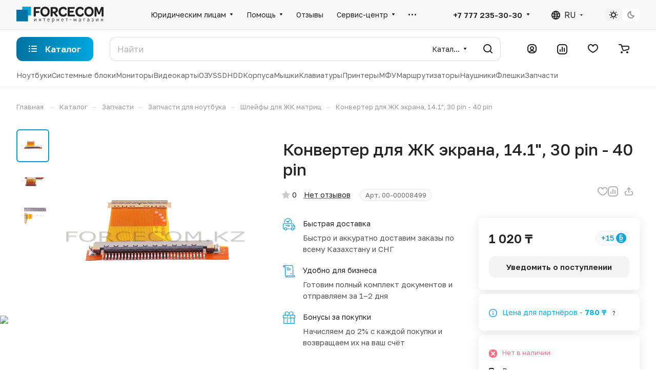

--- FILE ---
content_type: text/html; charset=UTF-8
request_url: https://forcecom.kz/catalog/lcd-matrix-cables/model/102721/
body_size: 332980
content:
<!DOCTYPE html>
<html xmlns="http://www.w3.org/1999/xhtml" xml:lang="ru" lang="ru" class="  ">
	<head>
		<title>Конвертер для ЖК экрана, 14.1&quot;, 30 pin - 40 pin - купить в Forcecom.kz</title>
		<meta name="viewport" content="initial-scale=1.0, width=device-width" />
		<meta name="HandheldFriendly" content="true" />
		<meta name="yes" content="yes" />
		<meta name="apple-mobile-web-app-status-bar-style" content="black" />
		<meta name="SKYPE_TOOLBAR" content="SKYPE_TOOLBAR_PARSER_COMPATIBLE" />
		<meta http-equiv="Content-Type" content="text/html; charset=UTF-8" />
<meta name="keywords" content="Шлейфы для ЖК матриц" />
<meta name="description" content="Купить Конвертер для ЖК экрана, 14.1&amp;quot;, 30 pin - 40 pin по лучшей цене. Описание и характеристики. Быстрая доставка по всему Казахстану. Гарантия качества. Бонусная программа." />
<link href="/bitrix/js/ui/design-tokens/dist/ui.design-tokens.css?173730637226358"  rel="stylesheet" />
<link href="/bitrix/js/ui/fonts/opensans/ui.font.opensans.css?17373063722555"  rel="stylesheet" />
<link href="/bitrix/js/main/popup/dist/main.popup.bundle.css?175288158431694"  rel="stylesheet" />
<link href="/bitrix/cache/css/s1/aspro-lite/page_c42a0c2a44eec2b26906f5dc50917808/page_c42a0c2a44eec2b26906f5dc50917808_v1.css?1768086146143553"  rel="stylesheet" />
<link href="/bitrix/cache/css/s1/aspro-lite/default_c49419c18099f4607f769de2ed50f516/default_c49419c18099f4607f769de2ed50f516_v1.css?1768086195270"  rel="stylesheet" />
<link href="/bitrix/cache/css/s1/aspro-lite/default_8c9296215c5b48b5c48a0041ad3c08e2/default_8c9296215c5b48b5c48a0041ad3c08e2_v1.css?17680859203833"  rel="stylesheet" />
<link href="/bitrix/cache/css/s1/aspro-lite/default_c0c3458368551b959049f999f2997879/default_c0c3458368551b959049f999f2997879_v1.css?17680859203038"  rel="stylesheet" />
<link href="/bitrix/cache/css/s1/aspro-lite/template_0e9262ac3b8219acd898e40529a71bf1/template_0e9262ac3b8219acd898e40529a71bf1_v1.css?1768538500317462"  data-template-style="true" rel="stylesheet" />
<script>if(!window.BX)window.BX={};if(!window.BX.message)window.BX.message=function(mess){if(typeof mess==='object'){for(let i in mess) {BX.message[i]=mess[i];} return true;}};</script>
<script>(window.BX||top.BX).message({"JS_CORE_LOADING":"Загрузка...","JS_CORE_NO_DATA":"- Нет данных -","JS_CORE_WINDOW_CLOSE":"Закрыть","JS_CORE_WINDOW_EXPAND":"Развернуть","JS_CORE_WINDOW_NARROW":"Свернуть в окно","JS_CORE_WINDOW_SAVE":"Сохранить","JS_CORE_WINDOW_CANCEL":"Отменить","JS_CORE_WINDOW_CONTINUE":"Продолжить","JS_CORE_H":"ч","JS_CORE_M":"м","JS_CORE_S":"с","JSADM_AI_HIDE_EXTRA":"Скрыть лишние","JSADM_AI_ALL_NOTIF":"Показать все","JSADM_AUTH_REQ":"Требуется авторизация!","JS_CORE_WINDOW_AUTH":"Войти","JS_CORE_IMAGE_FULL":"Полный размер"});</script>

<script src="/bitrix/js/main/core/core.js?1761441135511455"></script>

<script>BX.Runtime.registerExtension({"name":"main.core","namespace":"BX","loaded":true});</script>
<script>BX.setJSList(["\/bitrix\/js\/main\/core\/core_ajax.js","\/bitrix\/js\/main\/core\/core_promise.js","\/bitrix\/js\/main\/polyfill\/promise\/js\/promise.js","\/bitrix\/js\/main\/loadext\/loadext.js","\/bitrix\/js\/main\/loadext\/extension.js","\/bitrix\/js\/main\/polyfill\/promise\/js\/promise.js","\/bitrix\/js\/main\/polyfill\/find\/js\/find.js","\/bitrix\/js\/main\/polyfill\/includes\/js\/includes.js","\/bitrix\/js\/main\/polyfill\/matches\/js\/matches.js","\/bitrix\/js\/ui\/polyfill\/closest\/js\/closest.js","\/bitrix\/js\/main\/polyfill\/fill\/main.polyfill.fill.js","\/bitrix\/js\/main\/polyfill\/find\/js\/find.js","\/bitrix\/js\/main\/polyfill\/matches\/js\/matches.js","\/bitrix\/js\/main\/polyfill\/core\/dist\/polyfill.bundle.js","\/bitrix\/js\/main\/core\/core.js","\/bitrix\/js\/main\/polyfill\/intersectionobserver\/js\/intersectionobserver.js","\/bitrix\/js\/main\/lazyload\/dist\/lazyload.bundle.js","\/bitrix\/js\/main\/polyfill\/core\/dist\/polyfill.bundle.js","\/bitrix\/js\/main\/parambag\/dist\/parambag.bundle.js"]);
</script>
<script>BX.Runtime.registerExtension({"name":"ui.dexie","namespace":"BX.DexieExport","loaded":true});</script>
<script>BX.Runtime.registerExtension({"name":"ls","namespace":"window","loaded":true});</script>
<script>BX.Runtime.registerExtension({"name":"fx","namespace":"window","loaded":true});</script>
<script>BX.Runtime.registerExtension({"name":"fc","namespace":"window","loaded":true});</script>
<script>BX.Runtime.registerExtension({"name":"pull.protobuf","namespace":"BX","loaded":true});</script>
<script>BX.Runtime.registerExtension({"name":"rest.client","namespace":"window","loaded":true});</script>
<script>(window.BX||top.BX).message({"pull_server_enabled":"N","pull_config_timestamp":1737266913,"shared_worker_allowed":"Y","pull_guest_mode":"N","pull_guest_user_id":0,"pull_worker_mtime":1752881645});(window.BX||top.BX).message({"PULL_OLD_REVISION":"Для продолжения корректной работы с сайтом необходимо перезагрузить страницу."});</script>
<script>BX.Runtime.registerExtension({"name":"pull.client","namespace":"BX","loaded":true});</script>
<script>BX.Runtime.registerExtension({"name":"pull","namespace":"window","loaded":true});</script>
<script>BX.Runtime.registerExtension({"name":"aspro_cookie","namespace":"window","loaded":true});</script>
<script>BX.Runtime.registerExtension({"name":"aspro_metrika.goals","namespace":"window","loaded":true});</script>
<script>BX.Runtime.registerExtension({"name":"aspro_logo","namespace":"window","loaded":true});</script>
<script>(window.BX||top.BX).message({"ADD_BASKET_PROPS_TITLE":"Выберите свойства, добавляемые в корзину","ADD_BASKET_PROPS_BUTTON_TITLE":"Выбрать"});</script>
<script>BX.Runtime.registerExtension({"name":"aspro_item_action","namespace":"window","loaded":true});</script>
<script>(window.BX||top.BX).message({"NOTICE_ADDED2CART":"В корзине","NOTICE_CLOSE":"Закрыть","NOTICE_MORE":"и ещё #COUNT# #PRODUCTS#","NOTICE_PRODUCT0":"товаров","NOTICE_PRODUCT1":"товар","NOTICE_PRODUCT2":"товара","NOTICE_ERROR":"Ошибка","NOTICE_REQUEST_ERROR":"Ошибка запроса","NOTICE_AUTHORIZED":"Вы успешно авторизовались","NOTICE_ADDED2COMPARE":"В сравнении","NOTICE_ADDED2FAVORITE":"В избранном","NOTICE_ADDED2SUBSCRIBE":"Вы подписались","NOTICE_REMOVED_FROM_COMPARE":"Удалено из сравнения","NOTICE_REMOVED_FROM_FAVORITE":"Удалено из избранного","NOTICE_REMOVED_FROM_SUBSCRIBE":"Удалено из подписки"});</script>
<script>BX.Runtime.registerExtension({"name":"aspro_notice","namespace":"window","loaded":true});</script>
<script>BX.Runtime.registerExtension({"name":"aspro_scroll_to_top","namespace":"window","loaded":true});</script>
<script>BX.Runtime.registerExtension({"name":"aspro_dropdown_select","namespace":"window","loaded":true});</script>
<script>BX.Runtime.registerExtension({"name":"aspro_menu_aim","namespace":"window","loaded":true});</script>
<script>BX.Runtime.registerExtension({"name":"aspro_menu_many_items","namespace":"window","loaded":true});</script>
<script>(window.BX||top.BX).message({"CT_BST_SEARCH_BUTTON2":"Найти","SEARCH_IN_SITE_FULL":"По всему сайту","SEARCH_IN_SITE":"Везде","SEARCH_IN_CATALOG_FULL":"По каталогу","SEARCH_IN_CATALOG":"Каталог"});</script>
<script>BX.Runtime.registerExtension({"name":"aspro_searchtitle","namespace":"window","loaded":true});</script>
<script>BX.Runtime.registerExtension({"name":"aspro_drag_scroll","namespace":"window","loaded":true});</script>
<script>BX.Runtime.registerExtension({"name":"ui.design-tokens","namespace":"window","loaded":true});</script>
<script>BX.Runtime.registerExtension({"name":"ui.fonts.opensans","namespace":"window","loaded":true});</script>
<script>BX.Runtime.registerExtension({"name":"main.popup","namespace":"BX.Main","loaded":true});</script>
<script>BX.Runtime.registerExtension({"name":"popup","namespace":"window","loaded":true});</script>
<script>BX.Runtime.registerExtension({"name":"aspro_hover_block","namespace":"window","loaded":true});</script>
<script>BX.Runtime.registerExtension({"name":"aspro_fancybox","namespace":"window","loaded":true});</script>
<script>BX.Runtime.registerExtension({"name":"aspro_detail","namespace":"window","loaded":true});</script>
<script>BX.Runtime.registerExtension({"name":"aspro_swiper_init","namespace":"window","loaded":true});</script>
<script>BX.Runtime.registerExtension({"name":"aspro_swiper","namespace":"window","loaded":true});</script>
<script>BX.Runtime.registerExtension({"name":"aspro_swiper_events","namespace":"window","loaded":true});</script>
<script>BX.Runtime.registerExtension({"name":"aspro_rounded_columns","namespace":"window","loaded":true});</script>
<script>BX.Runtime.registerExtension({"name":"aspro_viewed","namespace":"window","loaded":true});</script>
<script>BX.Runtime.registerExtension({"name":"aspro_gallery","namespace":"window","loaded":true});</script>
<script>BX.Runtime.registerExtension({"name":"aspro_stores_amount","namespace":"window","loaded":true});</script>
<script>BX.Runtime.registerExtension({"name":"aspro_video","namespace":"window","loaded":true});</script>
<script>BX.Runtime.registerExtension({"name":"aspro_rating","namespace":"window","loaded":true});</script>
<script>BX.Runtime.registerExtension({"name":"aspro_reviews","namespace":"window","loaded":true});</script>
<script>BX.Runtime.registerExtension({"name":"aspro_share","namespace":"window","loaded":true});</script>
<script>BX.Runtime.registerExtension({"name":"aspro_hint","namespace":"window","loaded":true});</script>
<script>BX.Runtime.registerExtension({"name":"aspro_sale_linked","namespace":"window","loaded":true});</script>
<script>BX.Runtime.registerExtension({"name":"aspro_chars","namespace":"window","loaded":true});</script>
<script>BX.Runtime.registerExtension({"name":"aspro_uniform","namespace":"window","loaded":true});</script>
<script>BX.Runtime.registerExtension({"name":"aspro_pagination","namespace":"window","loaded":true});</script>
<script>BX.Runtime.registerExtension({"name":"aspro_catalog","namespace":"window","loaded":true});</script>
<script>BX.Runtime.registerExtension({"name":"aspro_catalog_block","namespace":"window","loaded":true});</script>
<script>BX.Runtime.registerExtension({"name":"aspro_select_offer_load","namespace":"window","loaded":true});</script>
<script>BX.Runtime.registerExtension({"name":"aspro_back_url","namespace":"window","loaded":true});</script>
<script>BX.Runtime.registerExtension({"name":"aspro_skeleton","namespace":"window","loaded":true});</script>
<script>(window.BX||top.BX).message({"LANGUAGE_ID":"ru","FORMAT_DATE":"DD.MM.YYYY","FORMAT_DATETIME":"DD.MM.YYYY HH:MI:SS","COOKIE_PREFIX":"BITRIX_SM","SERVER_TZ_OFFSET":"10800","UTF_MODE":"Y","SITE_ID":"s1","SITE_DIR":"\/","USER_ID":"","SERVER_TIME":1768822121,"USER_TZ_OFFSET":7200,"USER_TZ_AUTO":"Y","bitrix_sessid":"774fbb0020b984e5d05a5cb5a6bc1f8c"});</script>


<script  src="/bitrix/cache/js/s1/aspro-lite/kernel_main/kernel_main_v1.js?1768086160303935"></script>
<script src="/bitrix/js/ui/dexie/dist/dexie.bundle.js?1752881662218847"></script>
<script src="/bitrix/js/main/core/core_ls.js?17373063464201"></script>
<script src="/bitrix/js/main/core/core_frame_cache.js?175288167416945"></script>
<script src="/bitrix/js/pull/protobuf/protobuf.js?1737306356274055"></script>
<script src="/bitrix/js/pull/protobuf/model.js?173730635670928"></script>
<script src="/bitrix/js/rest/client/rest.client.js?173730635617414"></script>
<script src="/bitrix/js/pull/client/pull.client.js?175288164683861"></script>
<script src="/bitrix/js/main/ajax.js?173730635235509"></script>
<script src="/bitrix/js/main/popup/dist/main.popup.bundle.js?1768085650119952"></script>
<script src="/bitrix/js/logictim.balls/basket.js?17373063603130"></script>
<script>BX.setJSList(["\/bitrix\/js\/main\/core\/core_fx.js","\/bitrix\/js\/main\/session.js","\/bitrix\/js\/main\/pageobject\/dist\/pageobject.bundle.js","\/bitrix\/js\/main\/core\/core_window.js","\/bitrix\/js\/main\/date\/main.date.js","\/bitrix\/js\/main\/core\/core_date.js","\/bitrix\/js\/main\/utils.js","\/bitrix\/js\/main\/dd.js","\/bitrix\/js\/main\/core\/core_uf.js","\/bitrix\/js\/main\/core\/core_dd.js","\/bitrix\/js\/main\/core\/core_tooltip.js","\/bitrix\/templates\/aspro-lite\/js\/jquery.history.js","\/bitrix\/templates\/aspro-lite\/components\/bitrix\/catalog.element\/main\/script.js","\/bitrix\/templates\/aspro-lite\/js\/hover-block.min.js","\/bitrix\/templates\/aspro-lite\/js\/jquery.fancybox.min.js","\/bitrix\/templates\/aspro-lite\/js\/slider.swiper.min.js","\/bitrix\/templates\/aspro-lite\/vendor\/js\/carousel\/swiper\/swiper-bundle.min.js","\/bitrix\/templates\/aspro-lite\/js\/slider.swiper.galleryEvents.min.js","\/bitrix\/templates\/aspro-lite\/js\/viewed.min.js","\/bitrix\/templates\/aspro-lite\/js\/gallery.min.js","\/bitrix\/templates\/aspro-lite\/js\/conditional\/stores_amount.min.js","\/bitrix\/templates\/aspro-lite\/js\/jquery.uniform.min.js","\/bitrix\/templates\/aspro-lite\/components\/bitrix\/sale.gift.main.products\/main\/script.js","\/bitrix\/templates\/aspro-lite\/components\/bitrix\/sale.gift.product\/main\/script.js","\/bitrix\/templates\/aspro-lite\/js\/conditional\/pagination.js","\/bitrix\/templates\/aspro-lite\/js\/select_offer_load.min.js","\/bitrix\/templates\/aspro-lite\/js\/observer.js","\/bitrix\/templates\/aspro-lite\/js\/lite.bootstrap.js","\/bitrix\/templates\/aspro-lite\/vendor\/jquery.cookie.js","\/bitrix\/templates\/aspro-lite\/vendor\/jquery.validate.min.js","\/bitrix\/templates\/aspro-lite\/vendor\/js\/ripple.js","\/bitrix\/templates\/aspro-lite\/js\/detectmobilebrowser.js","\/bitrix\/templates\/aspro-lite\/js\/matchMedia.js","\/bitrix\/templates\/aspro-lite\/js\/jquery.actual.min.js","\/bitrix\/templates\/aspro-lite\/js\/jquery-ui.min.js","\/bitrix\/templates\/aspro-lite\/js\/jqModal.js","\/bitrix\/templates\/aspro-lite\/js\/scrollTabs.js","\/bitrix\/templates\/aspro-lite\/js\/blocks\/controls.js","\/bitrix\/templates\/aspro-lite\/js\/blocks\/dropdown-product.js","\/bitrix\/templates\/aspro-lite\/js\/blocks\/hint.js","\/bitrix\/templates\/aspro-lite\/js\/blocks\/tabs-history.js","\/bitrix\/templates\/aspro-lite\/js\/general.js","\/bitrix\/templates\/aspro-lite\/js\/custom.js","\/bitrix\/templates\/aspro-lite\/js\/metrika.goals.min.js","\/bitrix\/templates\/aspro-lite\/js\/logo.min.js","\/bitrix\/templates\/aspro-lite\/js\/item-action.min.js","\/bitrix\/templates\/aspro-lite\/js\/notice.min.js","\/bitrix\/templates\/aspro-lite\/js\/scroll_to_top.min.js","\/bitrix\/templates\/aspro-lite\/components\/bitrix\/menu\/header\/script.js","\/bitrix\/templates\/aspro-lite\/vendor\/js\/jquery.menu-aim.min.js","\/bitrix\/templates\/aspro-lite\/js\/menu_many_items.min.js","\/bitrix\/templates\/aspro-lite\/js\/phones.js","\/bitrix\/components\/aspro\/theme.selector.lite\/templates\/.default\/script.js","\/bitrix\/components\/bitrix\/search.title\/script.js","\/bitrix\/templates\/aspro-lite\/components\/bitrix\/search.title\/corp\/script.js","\/bitrix\/templates\/aspro-lite\/js\/searchtitle.min.js","\/bitrix\/templates\/aspro-lite\/js\/dragscroll.min.js","\/bitrix\/templates\/aspro-lite\/components\/bitrix\/menu\/left\/script.js","\/bitrix\/templates\/aspro-lite\/components\/bitrix\/menu\/bottom\/script.js","\/bitrix\/components\/aspro\/marketing.popup.lite\/templates\/.default\/script.js","\/bitrix\/templates\/aspro-lite\/js\/jquery.inputmask.bundle.min.js","\/bitrix\/templates\/aspro-lite\/components\/bitrix\/subscribe.edit\/footer\/script.js"]);</script>
<script>BX.setCSSList(["\/bitrix\/templates\/aspro-lite\/components\/bitrix\/catalog\/main\/style.css","\/bitrix\/templates\/aspro-lite\/css\/animation\/animate.min.css","\/bitrix\/templates\/aspro-lite\/components\/bitrix\/catalog.element\/main\/style.css","\/bitrix\/components\/aspro\/props.group.lite\/templates\/lite\/style.css","\/bitrix\/templates\/aspro-lite\/css\/jquery.fancybox.min.css","\/bitrix\/templates\/aspro-lite\/css\/fancybox-gallery.min.css","\/bitrix\/templates\/aspro-lite\/css\/detail.min.css","\/bitrix\/templates\/aspro-lite\/vendor\/css\/carousel\/swiper\/swiper-bundle.min.css","\/bitrix\/templates\/aspro-lite\/css\/slider.swiper.min.css","\/bitrix\/templates\/aspro-lite\/css\/slider.min.css","\/bitrix\/templates\/aspro-lite\/css\/rounded-columns.min.css","\/bitrix\/templates\/aspro-lite\/css\/gallery.min.css","\/bitrix\/templates\/aspro-lite\/css\/video-block.min.css","\/bitrix\/templates\/aspro-lite\/css\/rating.min.css","\/bitrix\/templates\/aspro-lite\/css\/reviews.min.css","\/bitrix\/templates\/aspro-lite\/css\/share.min.css","\/bitrix\/templates\/aspro-lite\/css\/blocks\/hint.min.css","\/bitrix\/templates\/aspro-lite\/css\/sale-linked.min.css","\/bitrix\/templates\/aspro-lite\/components\/bitrix\/news.list\/tizers-list\/style.css","\/bitrix\/templates\/aspro-lite\/css\/chars.min.css","\/bitrix\/templates\/aspro-lite\/css\/catalog.min.css","\/bitrix\/templates\/aspro-lite\/css\/catalog-block.min.css","\/bitrix\/templates\/aspro-lite\/css\/back-url.min.css","\/bitrix\/templates\/aspro-lite\/css\/lite.bootstrap.css","\/bitrix\/templates\/aspro-lite\/vendor\/css\/ripple.css","\/bitrix\/templates\/aspro-lite\/css\/buttons.css","\/bitrix\/templates\/aspro-lite\/css\/svg.css","\/bitrix\/templates\/aspro-lite\/css\/header.css","\/bitrix\/templates\/aspro-lite\/css\/footer.css","\/bitrix\/templates\/aspro-lite\/css\/mobile-header.css","\/bitrix\/templates\/aspro-lite\/css\/mobile-menu.css","\/bitrix\/templates\/aspro-lite\/css\/header-fixed.css","\/bitrix\/templates\/aspro-lite\/css\/page-title-breadcrumb-pagination.css","\/bitrix\/templates\/aspro-lite\/css\/social-icons.css","\/bitrix\/templates\/aspro-lite\/css\/left-menu.css","\/bitrix\/templates\/aspro-lite\/css\/tabs.css","\/bitrix\/templates\/aspro-lite\/css\/bg-banner.css","\/bitrix\/templates\/aspro-lite\/css\/item-views.css","\/bitrix\/templates\/aspro-lite\/css\/blocks\/cross.css","\/bitrix\/templates\/aspro-lite\/css\/blocks\/dark-light-theme.css","\/bitrix\/templates\/aspro-lite\/css\/blocks\/flexbox.css","\/bitrix\/templates\/aspro-lite\/css\/blocks\/grid-list.css","\/bitrix\/templates\/aspro-lite\/css\/blocks\/gutters.css","\/bitrix\/templates\/aspro-lite\/css\/blocks\/hint.css","\/bitrix\/templates\/aspro-lite\/css\/blocks\/images.css","\/bitrix\/templates\/aspro-lite\/css\/blocks\/line-block.css","\/bitrix\/templates\/aspro-lite\/css\/blocks\/mobile-scrolled.css","\/bitrix\/templates\/aspro-lite\/css\/blocks\/popup.css","\/bitrix\/templates\/aspro-lite\/css\/blocks\/prices.css","\/bitrix\/templates\/aspro-lite\/css\/blocks\/scroller.css","\/bitrix\/templates\/aspro-lite\/css\/blocks\/social-list.css","\/bitrix\/templates\/aspro-lite\/css\/blocks\/sticker.css","\/bitrix\/templates\/aspro-lite\/css\/blocks\/sticky.css","\/bitrix\/templates\/.default\/ajax\/ajax.css","\/bitrix\/templates\/aspro-lite\/css\/item-action.min.css","\/bitrix\/templates\/aspro-lite\/css\/notice.min.css","\/bitrix\/templates\/aspro-lite\/css\/scroll_to_top.min.css","\/bitrix\/templates\/aspro-lite\/components\/bitrix\/news.list\/banners\/style.css","\/bitrix\/templates\/aspro-lite\/components\/bitrix\/menu\/header\/style.css","\/bitrix\/templates\/aspro-lite\/css\/dropdown-select.min.css","\/bitrix\/templates\/aspro-lite\/css\/menu_many_items.min.css","\/bitrix\/components\/aspro\/theme.selector.lite\/templates\/.default\/style.css","\/bitrix\/templates\/aspro-lite\/components\/bitrix\/search.title\/corp\/style.css","\/bitrix\/templates\/aspro-lite\/css\/dragscroll.min.css","\/bitrix\/templates\/aspro-lite\/components\/bitrix\/breadcrumb\/main\/style.css","\/bitrix\/templates\/aspro-lite\/components\/bitrix\/menu\/bottom\/style.css","\/bitrix\/components\/aspro\/marketing.popup.lite\/templates\/.default\/style.css","\/bitrix\/templates\/aspro-lite\/styles.css","\/bitrix\/templates\/aspro-lite\/template_styles.css","\/bitrix\/templates\/aspro-lite\/css\/form.css","\/bitrix\/templates\/aspro-lite\/css\/colored.css","\/bitrix\/templates\/aspro-lite\/css\/responsive.css","\/bitrix\/templates\/aspro-lite\/css\/custom.css","\/bitrix\/components\/aspro\/theme.lite\/css\/user_font_s1.css","\/bitrix\/components\/bitrix\/system.show_message\/templates\/.default\/style.css","\/bitrix\/components\/aspro\/catalog.viewed.lite\/templates\/main\/style.css","\/bitrix\/templates\/aspro-lite\/css\/skeleton.css","\/bitrix\/templates\/aspro-lite\/css\/bottom-icons-panel.css"]);</script>
<script>
					(function () {
						"use strict";

						var counter = function ()
						{
							var cookie = (function (name) {
								var parts = ("; " + document.cookie).split("; " + name + "=");
								if (parts.length == 2) {
									try {return JSON.parse(decodeURIComponent(parts.pop().split(";").shift()));}
									catch (e) {}
								}
							})("BITRIX_CONVERSION_CONTEXT_s1");

							if (cookie && cookie.EXPIRE >= BX.message("SERVER_TIME"))
								return;

							var request = new XMLHttpRequest();
							request.open("POST", "/bitrix/tools/conversion/ajax_counter.php", true);
							request.setRequestHeader("Content-type", "application/x-www-form-urlencoded");
							request.send(
								"SITE_ID="+encodeURIComponent("s1")+
								"&sessid="+encodeURIComponent(BX.bitrix_sessid())+
								"&HTTP_REFERER="+encodeURIComponent(document.referrer)
							);
						};

						if (window.frameRequestStart === true)
							BX.addCustomEvent("onFrameDataReceived", counter);
						else
							BX.ready(counter);
					})();
				</script>
<script>BX.message({'JS_REQUIRED':'Заполните это поле!','JS_FORMAT':'Неверный формат!','JS_FILE_EXT':'Недопустимое расширение файла!','JS_PASSWORD_COPY':'Пароли не совпадают!','JS_PASSWORD_LENGTH':'Минимум 6 символов!','JS_ERROR':'Неверно заполнено поле!','JS_FILE_SIZE':'Максимальный размер 5мб!','JS_FILE_BUTTON_NAME':'Выберите файл','JS_FILE_DEFAULT':'Файл не найден','JS_DATE':'Некорректная дата!','JS_DATETIME':'Некорректная дата/время!','JS_REQUIRED_LICENSES':'Согласитесь с условиями','JS_REQUIRED_OFFER':'Согласитесь с условиями','JS_INVALID_NUMBER':'Неверный номер','JS_INVALID_COUNTRY_CODE':'Неверный код страны','JS_TOO_SHORT':'Номер слишком короткий','JS_TOO_LONG':'Номер слишком длинный','S_CALLBACK':'Заказать звонок','S_QUESTION':'Задать вопрос','S_ASK_QUESTION':'Задать вопрос','S_FEEDBACK':'Оставить отзыв','ERROR_INCLUDE_MODULE_DIGITAL_TITLE':'Ошибка подключения модуля &laquo;Аспро: ЛайтШоп&raquo;','ERROR_INCLUDE_MODULE_DIGITAL_TEXT':'Ошибка подключения модуля &laquo;Аспро: ЛайтШоп&raquo;.<br />Пожалуйста установите модуль и повторите попытку','S_SERVICES':'Наши услуги','S_SERVICES_SHORT':'Услуги','S_TO_ALL_SERVICES':'Все услуги','S_CATALOG':'Каталог товаров','S_CATALOG_SHORT':'Каталог','S_TO_ALL_CATALOG':'Весь каталог','S_CATALOG_FAVORITES':'Наши товары','S_CATALOG_FAVORITES_SHORT':'Товары','S_NEWS':'Новости','S_TO_ALL_NEWS':'Все новости','S_COMPANY':'О компании','S_OTHER':'Прочее','S_CONTENT':'Контент','T_JS_ARTICLE':'Артикул: ','T_JS_NAME':'Наименование: ','T_JS_PRICE':'Цена: ','T_JS_QUANTITY':'Количество: ','T_JS_SUMM':'Сумма: ','FANCY_CLOSE':'Закрыть','FANCY_NEXT':'Вперед','FANCY_PREV':'Назад','CUSTOM_COLOR_CHOOSE':'Выбрать','CUSTOM_COLOR_CANCEL':'Отмена','S_MOBILE_MENU':'Меню','DIGITAL_T_MENU_BACK':'Назад','DIGITAL_T_MENU_CALLBACK':'Обратная связь','DIGITAL_T_MENU_CONTACTS_TITLE':'Будьте на связи','TITLE_BASKET':'В корзине товаров на #SUMM#','BASKET_SUMM':'#SUMM#','EMPTY_BASKET':'Корзина пуста','TITLE_BASKET_EMPTY':'Корзина пуста','BASKET':'Корзина','SEARCH_TITLE':'Поиск','SOCIAL_TITLE':'Оставайтесь на связи','LOGIN':'Войти','MY_CABINET':'Кабинет','SUBSCRIBE_TITLE':'Будьте всегда в курсе','HEADER_SCHEDULE':'Время работы','SEO_TEXT':'SEO описание','COMPANY_IMG':'Картинка компании','COMPANY_TEXT':'Описание компании','JS_RECAPTCHA_ERROR':'Пройдите проверку','JS_PROCESSING_ERROR':'Согласитесь с условиями!','CONFIG_SAVE_SUCCESS':'Настройки сохранены','CONFIG_SAVE_FAIL':'Ошибка сохранения настроек','CLEAR_FILE':'Отменить','ALL_SECTIONS_PROJECT':'Все проекты','RELOAD_PAGE':'Обновить страницу','REFRESH':'Поменять картинку','RECAPTCHA_TEXT':'Подтвердите, что вы не робот','SHOW':'Еще','HIDE':'Скрыть','FILTER_EXPAND_VALUES':'Показать все','FILTER_HIDE_VALUES':'Свернуть','COUNTDOWN_SEC':'сек','COUNTDOWN_MIN':'мин','COUNTDOWN_HOUR':'час','COUNTDOWN_DAY0':'дн','COUNTDOWN_DAY1':'дн','COUNTDOWN_DAY2':'дн','COUNTDOWN_WEAK0':'Недель','COUNTDOWN_WEAK1':'Неделя','COUNTDOWN_WEAK2':'Недели','COUNTDOWN_MONTH0':'Месяцев','COUNTDOWN_MONTH1':'Месяц','COUNTDOWN_MONTH2':'Месяца','COUNTDOWN_YEAR0':'Лет','COUNTDOWN_YEAR1':'Год','COUNTDOWN_YEAR2':'Года','COUNTDOWN_COMPACT_SEC':'с','COUNTDOWN_COMPACT_MIN':'м','COUNTDOWN_COMPACT_HOUR':'ч','COUNTDOWN_COMPACT_DAY':'д','COUNTDOWN_COMPACT_WEAK':'н','COUNTDOWN_COMPACT_MONTH':'м','COUNTDOWN_COMPACT_YEAR0':'л','COUNTDOWN_COMPACT_YEAR1':'г','BASKET_PRINT_BUTTON':'Распечатать','BASKET_CLEAR_ALL_BUTTON':'Очистить','BASKET_QUICK_ORDER_BUTTON':'Быстрый заказ','BASKET_CONTINUE_BUTTON':'Продолжить покупки','BASKET_ORDER_BUTTON':'Оформить заказ','SHARE_BUTTON':'Поделиться','BASKET_CHANGE_TITLE':'Ваш заказ','BASKET_CHANGE_LINK':'Изменить','MORE_INFO_SKU':'Купить','ITEM_ECONOMY':'Экономия','ITEM_ARTICLE':'Артикул: ','JS_FORMAT_ORDER':'имеет неверный формат','JS_BASKET_COUNT_TITLE':'В корзине товаров на SUMM','POPUP_VIDEO':'Видео','POPUP_GIFT_TEXT':'Нашли что-то особенное? Намекните другу о подарке!','ORDER_FIO_LABEL':'Ф.И.О.','ORDER_PHONE_LABEL':'Телефон','REFRESH_CAPTCHA':'Поменять картинку','ORDER_REGISTER_BUTTON':'Регистрация','PRICES_TYPE':'Варианты цен','FILTER_HELPER_VALUES':' знач.','SHOW_MORE_SCU_MAIN':'Еще #COUNT#','SHOW_MORE_SCU_1':'предложение','SHOW_MORE_SCU_2':'предложения','SHOW_MORE_SCU_3':'предложений','PARENT_ITEM_NOT_FOUND':'Не найден основной товар для услуги в корзине. Обновите страницу и попробуйте снова.','S_FAVORITE':'Избранное','S_COMPARE':'Сравнение'})</script>
<link rel="manifest" href="/manifest.json">
<link rel="apple-touch-icon" sizes="192x192" href="/upload/CLite/0cc/xhvlkkftn0utw1029c1fahkd6cntkv9z.png">
<style>html {--border-radius:8px;--theme-base-color:#039ed7;--theme-base-opacity-color:#039ed71a;--theme-more-color:#039ed7;--theme-outer-border-radius:8px;--theme-text-transform:none;--theme-letter-spacing:normal;--theme-button-font-size:0%;--theme-button-padding-2px:0%;--theme-button-padding-1px:0%;--theme-more-color-hue:196;--theme-more-color-saturation:97%;--theme-more-color-lightness:43%;--theme-base-color-hue:196;--theme-base-color-saturation:97%;--theme-base-color-lightness:43%;--theme-lightness-hover-diff:6%;}</style>
<link href="https://fonts.gstatic.com" rel="preconnect" crossorigin>
<link href="https://fonts.googleapis.com/css2?family=Golos+Text:wght@400;500;600;700&display=swap&subset=cyrillic" rel="preload" as="style" crossorigin>
<link href="https://fonts.googleapis.com/css2?family=Golos+Text:wght@400;500;600;700&display=swap&subset=cyrillic" rel="stylesheet" crossorigin>
<style>html {font-size:16px;--theme-font-family:;--theme-font-title-family:var(--theme-font-family);--theme-font-title-weight:500;}</style>
<style>html {--theme-page-width: 1500px;--theme-page-width-padding: 32px}</style>

            <script src="/bitrix/templates/aspro-lite/js/app.js?17680857185509"></script>
            <script data-skip-moving="true" src="/bitrix/js/main/jquery/jquery-3.6.0.min.js"></script>
            <script data-skip-moving="true" src="/bitrix/templates/aspro-lite/js/speed.min.js?=1737306506"></script>
        
<link href="/bitrix/templates/aspro-lite/css/print.css?173730650616634" data-template-style="true" rel="stylesheet" media="print">
<script>window.lazySizesConfig = window.lazySizesConfig || {};lazySizesConfig.loadMode = 1;lazySizesConfig.expand = 200;lazySizesConfig.expFactor = 1;lazySizesConfig.hFac = 0.1;window.lazySizesConfig.loadHidden = false;</script>
<script src="/bitrix/templates/aspro-lite/vendor/lazysizes.min.js" data-skip-moving="true" defer=""></script>
<script src="/bitrix/templates/aspro-lite/vendor/ls.unveilhooks.min.js" data-skip-moving="true" defer=""></script>
<link rel="shortcut icon" href="/favicon.ico" type="image/x-icon" />
<link rel="apple-touch-icon" sizes="180x180" href="/upload/CLite/394/ps0yk4dpb10otd7g8ak6p8ftmmjtdwi1.png" />
<meta property="og:description" content="Купить Конвертер для ЖК экрана, 14.1&quot;, 30 pin - 40 pin по лучшей цене. Описание и характеристики. Быстрая доставка по всему Казахстану. Гарантия качества. Бонусная программа." />
<meta property="og:image" content="https://forcecom.kz/upload/iblock/2d9/2d99b805aced2c94ce551252ffb940a3.jpg" />
<link rel="image_src" href="https://forcecom.kz/upload/iblock/2d9/2d99b805aced2c94ce551252ffb940a3.jpg"  />
<meta property="og:title" content="Конвертер для ЖК экрана, 14.1&quot;, 30 pin - 40 pin - купить в Forcecom.kz" />
<meta property="og:type" content="website" />
<meta property="og:url" content="https://forcecom.kz/catalog/lcd-matrix-cables/model/102721/" />



<script  src="/bitrix/cache/js/s1/aspro-lite/template_ae336b9635802985c55355a47c4aedce/template_ae336b9635802985c55355a47c4aedce_v1.js?1768086146480677"></script>
<script  src="/bitrix/cache/js/s1/aspro-lite/page_eea670cef62e8c66fc543a5660093c87/page_eea670cef62e8c66fc543a5660093c87_v1.js?1768086146328695"></script>
<script  src="/bitrix/cache/js/s1/aspro-lite/default_2e98811af581606cc38880137dd0c2e1/default_2e98811af581606cc38880137dd0c2e1_v1.js?1768085920850"></script>

				<style>html {--header-height:210px;}</style>		<meta name="google-site-verification" content="plHV-gWJ_Ijtdb0XSdPRduSjey5mMwAZmXQGGfgLxgE" />
<!-- Web Push -->
<script>
	(function(i,s,o,g,r,a,m){
	i["esSdk"] = r;
	i[r] = i[r] || function() {
		(i[r].q = i[r].q || []).push(arguments)
	}, a=s.createElement(o), m=s.getElementsByTagName(o)[0]; a.async=1; a.src=g;
	m.parentNode.insertBefore(a,m)}
	) (window, document, "script", "https://esputnik.com/scripts/v1/public/scripts?apiKey=eyJhbGciOiJSUzI1NiJ9.[base64].xQVhg0ynE1GrK5rocn8Q9tn2rSZ5JpM63n9maxZ00zlDlg3BW3fkspkmU2EVncBMUc38nG4hYlTOUwBRsyZWvw&domain=04CF626A-274D-4D3F-B2A5-9B0C5D34700A", "es");
	es("pushOn");
</script>
<!-- End Web Push -->
	</head>
	<body class="block-wo-title  site_s1   side_left region_confirm_normal header_fill_ fixed_y mfixed_y mfixed_view_always title_position_left mmenu_leftside mheader-v1 footer-v1 fill_bg_ header-v1 title-v1 bottom-icons-panel_y with_order with_cabinet with_phones theme-light" id="main" data-site="/">

		<div class="bx_areas"><!-- Google Tag Manager (noscript) -->
<noscript><iframe src="https://www.googletagmanager.com/ns.html?id=GTM-PDT3HR"
height="0" width="0" style="display:none;visibility:hidden"></iframe></noscript>
<!-- End Google Tag Manager (noscript) -->

<!-- Yandex.Metrika counter -->
<script>
    (function(m,e,t,r,i,k,a){
        m[i]=m[i]||function(){(m[i].a=m[i].a||[]).push(arguments)};
        m[i].l=1*new Date();
        for (var j = 0; j < document.scripts.length; j++) {if (document.scripts[j].src === r) { return; }}
        k=e.createElement(t),a=e.getElementsByTagName(t)[0],k.async=1,k.src=r,a.parentNode.insertBefore(k,a)
    })(window, document,'script','https://mc.yandex.ru/metrika/tag.js', 'ym');

    ym(15345076, 'init', {clickmap:true, ecommerce:"dataLayer", accurateTrackBounce:true, trackLinks:true});
</script>
<noscript><div><img class="lazyload "  src="[data-uri]" data-src="https://mc.yandex.ru/watch/15345076" style="position:absolute; left:-9999px;" alt="" /></div></noscript>
<!-- /Yandex.Metrika counter -->


</div>
		
		<div id="panel"></div>


		<!--'start_frame_cache_4bYrEX'--><!--'end_frame_cache_4bYrEX'-->				                                <script data-skip-moving="true">
            var solutionName = 'arLiteOptions';
            var arAsproOptions = window[solutionName] = ({});
            var arAsproCounters = {};
            var arBasketItems = {};
        </script>
        <script src="/bitrix/templates/aspro-lite/js/setTheme.php?site_id=s1&site_dir=/" data-skip-moving="true"></script>
        <script>

        if (arAsproOptions.SITE_ADDRESS){
            arAsproOptions.SITE_ADDRESS = arAsproOptions.SITE_ADDRESS.replace(/'/g, "");
        }

        window.basketJSParams = window.basketJSParams || [];
        window.dataLayer = window.dataLayer || [];        BX.message({'MIN_ORDER_PRICE_TEXT':'<b>Минимальная сумма заказа #PRICE#<\/b><br/>Пожалуйста, добавьте еще товаров в корзину'});
        arAsproOptions.PAGES.FRONT_PAGE = window[solutionName].PAGES.FRONT_PAGE = "";
        arAsproOptions.PAGES.BASKET_PAGE = window[solutionName].PAGES.BASKET_PAGE = "";
        arAsproOptions.PAGES.ORDER_PAGE = window[solutionName].PAGES.ORDER_PAGE = "";
        arAsproOptions.PAGES.PERSONAL_PAGE = window[solutionName].PAGES.PERSONAL_PAGE = "";
        arAsproOptions.PAGES.CATALOG_PAGE = window[solutionName].PAGES.CATALOG_PAGE = "1";
        </script>
        <!--'start_frame_cache_options-block'-->            <script>
            var arAsproCounters = {'BASKET':{'ITEMS':[],'COUNT':'0','TITLE':'Корзина пуста'},'DELAY':{'ITEMS':[],'COUNT':'0'},'NOT_AVAILABLE':{'ITEMS':[],'COUNT':'0'},'COMPARE':{'ITEMS':[],'COUNT':'0','TITLE':'Список сравниваемых элементов'},'FAVORITE':{'ITEMS':[],'COUNT':'0','TITLE':'Избранные товары'},'SUBSCRIBE':{'ITEMS':[],'COUNT':'0','TITLE':'Подписка на товары'}};
            </script>
            <!--'end_frame_cache_options-block'-->
		<div class="body  hover_">
			<div class="body_media"></div>

						<div class="headers-container">
				<div class="title-v1" data-ajax-block="HEADER" data-ajax-callback="headerInit">
										
<header class="header_1 header  header--narrow ">
	<div class="header__inner ">

		
		<div class="header__top-part  header__top-part--long" data-ajax-load-block="HEADER_TOP_PART">
							<div class="maxwidth-theme">
			
			<div class="header__top-inner">

				<div class="header__top-item">
					<div class="line-block line-block--40">
												<div class="logo  line-block__item no-shrinked">
							<!--'start_frame_cache_header-buffered-logo1'--><a class="menu-light-icon-fill banner-light-icon-fill" href="/"><svg id="Группа_1_копия" data-name="Группа 1 копия" xmlns="http://www.w3.org/2000/svg" width="170" height="31" viewBox="0 0 170 31">
  <defs>
    <style>
      

      .logo-fcom-2, .logo-fcom-3 {
        fill-rule: evenodd;
      }

      .logo-fcom-2 {
        fill: #00a7df;
      }

      .logo-fcom-3 {
        fill: #0073a2;
      }
    </style>
  </defs>
  <path class="fill-dark-light" fill-rule="evenodd" clip-rule="evenodd" d="M38.831,28.588V23.2h-0.76L35.4,27.349V23.2H34.654v5.393H35.4l2.669-4.176v4.176h0.76Zm9.2,0V23.2h-0.76v2.269H44.761V23.2H44.012v5.393h0.749V26.143h2.511v2.444h0.76Zm8.577-4.713V23.2H52.367v0.68H54.15v4.713h0.76V23.875h1.7Zm8.2,2.225V25.738c0-1.611-.812-2.609-2.131-2.609s-2.131,1.03-2.131,2.729c0,1.83.791,2.795,2.289,2.795a2.566,2.566,0,0,0,1-.186,2.378,2.378,0,0,0,.876-0.647l-0.517-.471a1.842,1.842,0,0,1-.654.482,1.8,1.8,0,0,1-.665.132,1.367,1.367,0,0,1-1.413-.888A2.661,2.661,0,0,1,61.3,26.1h3.5Zm-0.76-.592H61.3a2.172,2.172,0,0,1,.158-0.9,1.314,1.314,0,0,1,2.489.186A2.329,2.329,0,0,1,64.046,25.508ZM73.815,25.9c0-1.907-.6-2.773-1.941-2.773a1.6,1.6,0,0,0-1.424.7V23.2H69.691V31H70.45V27.952a1.659,1.659,0,0,0,.6.526,1.838,1.838,0,0,0,.833.175C73.2,28.653,73.815,27.777,73.815,25.9Zm-0.759,0c0,1.436-.39,2.05-1.3,2.05s-1.308-.614-1.308-2.061,0.39-2.061,1.3-2.061C72.676,23.831,73.056,24.434,73.056,25.9Zm9.685,2.685V23.2H81.981v2.269H79.471V23.2H78.722v5.393h0.749V26.143h2.511v2.444h0.759ZM91.888,26.1V25.738c0-1.611-.812-2.609-2.131-2.609s-2.131,1.03-2.131,2.729c0,1.83.791,2.795,2.289,2.795a2.566,2.566,0,0,0,1-.186,2.378,2.378,0,0,0,.876-0.647l-0.517-.471a1.842,1.842,0,0,1-.654.482,1.8,1.8,0,0,1-.665.132,1.367,1.367,0,0,1-1.414-.888,2.661,2.661,0,0,1-.158-0.976h3.5Zm-0.76-.592H88.386a2.172,2.172,0,0,1,.158-0.9,1.314,1.314,0,0,1,2.49.186A2.329,2.329,0,0,1,91.128,25.508Zm9.052-1.633V23.2H95.94v0.68h1.783v4.713h0.76V23.875h1.7ZM106.827,26V25.267h-2.89V26h2.89Zm10.033,2.587V23.2h-0.749l-1.741,3.628L112.609,23.2H111.86v5.393h0.749V24.751l1.466,2.981h0.58l1.445-2.981v3.836h0.76Zm8.883,0V24.927c0-1.195-.706-1.8-2.1-1.8a2.478,2.478,0,0,0-1.16.219,1.906,1.906,0,0,0-.654.581l0.517,0.493a1.185,1.185,0,0,1,.474-0.449,1.7,1.7,0,0,1,.8-0.164,1.1,1.1,0,0,1,1.361,1.184v0.515h-1.561a1.551,1.551,0,0,0-1.794,1.556c0,1.03.644,1.589,1.846,1.589a2.169,2.169,0,0,0,.918-0.143,1.676,1.676,0,0,0,.591-0.438v0.515h0.759Zm-0.759-1.907a1.13,1.13,0,0,1-1.361,1.293c-0.875,0-1.255-.274-1.255-0.921a0.946,0.946,0,0,1,1.16-.954h1.456V26.68Zm9.21-2.806V23.2H130.9v5.393h0.759V23.875h2.532Zm7.934,4.713V24.927c0-1.195-.707-1.8-2.1-1.8a2.485,2.485,0,0,0-1.161.219,1.906,1.906,0,0,0-.654.581l0.517,0.493a1.181,1.181,0,0,1,.475-0.449,1.69,1.69,0,0,1,.8-0.164,1.1,1.1,0,0,1,1.361,1.184v0.515h-1.561a1.551,1.551,0,0,0-1.793,1.556c0,1.03.643,1.589,1.846,1.589a2.161,2.161,0,0,0,.917-0.143,1.676,1.676,0,0,0,.591-0.438v0.515h0.76Zm-0.76-1.907a1.13,1.13,0,0,1-1.361,1.293c-0.875,0-1.255-.274-1.255-0.921a0.946,0.946,0,0,1,1.16-.954h1.456V26.68Zm9.305,0.384a1.29,1.29,0,0,0-.907-1.271,1.249,1.249,0,0,0,.823-1.206,1.586,1.586,0,0,0-1.836-1.458,2.99,2.99,0,0,0-1.9.581l0.432,0.526a2.283,2.283,0,0,1,1.393-.449,0.948,0.948,0,0,1,1.17.822,0.856,0.856,0,0,1-.97.866h-0.77v0.658h0.759a0.907,0.907,0,0,1,1.066.9,1.174,1.174,0,0,1-1.308.932,1.93,1.93,0,0,1-1.519-.6l-0.475.515a2.748,2.748,0,0,0,2.078.767A1.755,1.755,0,0,0,150.673,27.064Zm9.116,1.523V23.2h-0.76l-2.669,4.154V23.2h-0.749v5.393h0.749l2.669-4.176v4.176h0.76Zm9.2,0V23.2h-0.759v2.269h-2.511V23.2h-0.749v5.393h0.749V26.143h2.511v2.444h0.759Z"/>
  <path class="fill-dark-light" fill-rule="evenodd" clip-rule="evenodd" d="M35.468,19.223h0.624c1.166,0,1.789-.227,1.789-1.506V12.261h4.88c1.274,0,1.871-.313,2.006-1.449l0.081-.654c0.136-1.051-.407-1.335-1.681-1.335H37.718V4.249h7.049c1.247,0,1.871-.284,2.006-1.449l0.081-.739C46.99,0.953,46.421.64,45.174,0.64h-9.3a1.825,1.825,0,0,0-2.088,2.074v15C33.787,19.194,34.383,19.223,35.468,19.223Zm20.39-3.58c-3.009,0-5.1-2.5-5.1-6.024,0-3.552,2.06-5.882,5.1-5.882,3.009,0,5.124,2.415,5.124,5.91C60.982,13.171,58.921,15.643,55.858,15.643Zm0,3.779c5.341,0,9.082-4.12,9.082-9.8,0-5.654-3.741-9.6-9.082-9.6-5.26,0-9.11,4.006-9.11,9.632C46.748,15.3,50.517,19.422,55.858,19.422Zm20.5-7.558a5.091,5.091,0,0,0,4.582-5.455c0-3.722-2.359-5.768-6.968-5.768H68.793c-1.3,0-2.088.455-2.088,1.932V17.717c0,1.477.6,1.506,1.654,1.506h0.6c1.139,0,1.762-.284,1.762-1.506V12.546h1.518l3.741,4.972c0.895,1.165,1.491,1.7,2.657,1.7,2.006,0,2.521-1.193,1.979-1.9ZM70.664,9.477V3.936h2.982c2.2,0,3.281.994,3.281,2.756,0,1.7-1.057,2.785-3.2,2.785H70.664Zm20.553,10c4.88,0,7.022-2.614,7.022-4.688A1.905,1.905,0,0,0,96.313,12.6a0.474,0.474,0,0,0-.461.284,4.34,4.34,0,0,1-4.365,2.784c-3.009,0-5.151-2.358-5.151-5.825,0-3.438,2.142-5.8,5.07-5.8a4.708,4.708,0,0,1,4.229,2.358,0.691,0.691,0,0,0,.678.341,2.114,2.114,0,0,0,1.762-2.33c0-1.477-2.115-4.177-6.805-4.177-5.4,0-9.11,4.006-9.11,9.632C82.161,15.529,85.875,19.478,91.216,19.478Zm10.9-.369H112.1c1.274,0,1.871-.256,1.871-1.421V16.751c0-1.108-.6-1.279-1.871-1.279H104.07V11.437H109.6c1.111,0,1.843-.142,2.006-1.222l0.163-1.023C111.932,8.141,111.2,8,110.061,8H104.07V4.277h7.618c1.247,0,1.925-.17,2.061-1.335L113.857,2C113.993,0.9,113.478.64,112.23,0.64H102.118c-1.3,0-2.115.483-2.115,1.961V17.149C100,18.683,100.816,19.109,102.118,19.109Zm22.125,0.369c4.88,0,7.022-2.614,7.022-4.688A1.905,1.905,0,0,0,129.34,12.6a0.475,0.475,0,0,0-.461.284,4.339,4.339,0,0,1-4.365,2.784c-3.009,0-5.151-2.358-5.151-5.825,0-3.438,2.142-5.8,5.07-5.8a4.707,4.707,0,0,1,4.229,2.358,0.692,0.692,0,0,0,.678.341,2.113,2.113,0,0,0,1.762-2.33c0-1.477-2.114-4.177-6.805-4.177-5.395,0-9.109,4.006-9.109,9.632C115.188,15.529,118.9,19.478,124.243,19.478ZM141.6,15.643c-3.009,0-5.1-2.5-5.1-6.024,0-3.552,2.06-5.882,5.1-5.882,3.009,0,5.124,2.415,5.124,5.91C146.721,13.171,144.661,15.643,141.6,15.643Zm0,3.779c5.341,0,9.082-4.12,9.082-9.8,0-5.654-3.741-9.6-9.082-9.6-5.26,0-9.11,4.006-9.11,9.632C132.487,15.3,136.256,19.422,141.6,19.422Zm12.447-.2h0.624c1.138,0,1.572-.256,1.572-1.506V6.351L159.2,13.8c0.488,1.193.515,1.335,2.007,1.335,1.545,0,1.572-.114,2.006-1.222l2.955-7.672V17.717c0,1.25.542,1.506,1.6,1.506h0.623c1.166,0,1.627-.256,1.627-1.506V2.146c0-1.364-.732-1.7-2.088-1.7h-1.057a1.867,1.867,0,0,0-2.033,1.477l-3.606,8.837-3.552-8.837A1.9,1.9,0,0,0,155.562.442h-1.111c-1.247,0-2.007.341-2.007,1.7v15.57C152.444,18.967,152.905,19.223,154.044,19.223Z"/>
  <path id="Задний" class="logo-fcom-2" d="M11.415,0.026H28.49V17.173H11.415V0.026Z"/>
  <path id="Передний" class="logo-fcom-3" d="M0,5.943H22.6V28.636H0V5.943Z"/>
</svg></a><!--'end_frame_cache_header-buffered-logo1'-->						</div>
					</div>
				</div>

				
								<div class="header__top-item header-menu header-menu--long dotted-flex-1 hide-dotted">
					<nav class="mega-menu sliced">
						    <div class="catalog_icons_">
        <div class="header-menu__wrapper">
                                            <div class="header-menu__item unvisible header-menu__item--first  header-menu__item--dropdown">
                                            <a class="header-menu__link header-menu__link--top-level light-opacity-hover fill-theme-hover banner-light-text dark_link" href="/corporate-clients/">
                            <span class="header-menu__title font_14">
                                Юридическим лицам                            </span>
                                                            <i class="svg inline  header-menu__wide-submenu-right-arrow fill-dark-light-block banner-light-icon-fill inline " aria-hidden="true"><svg width="7" height="5" ><use xlink:href="/bitrix/templates/aspro-lite/images/svg/arrows.svg?1737306508#down-7-5"></use></svg></i>                                                    </a>
                                                                                    <div class="header-menu__dropdown-menu dropdown-menu-wrapper dropdown-menu-wrapper--visible dropdown-menu-wrapper--woffset">
                            <div class="dropdown-menu-inner rounded-x ">

                                
                                
                                
                                <ul class="header-menu__dropdown-menu-inner ">
                                                                                                                                                                <li class="header-menu__dropdown-item  count_ ">
                                                <a class="font_15 dropdown-menu-item dark_link fill-dark-light-block " href="/corporate-clients/protsess-pokupki-dlya-yurlits/">
                                                    Процесс покупки                                                                                                    </a>
                                                                                            </li>
                                                                                                                                                                                                        <li class="header-menu__dropdown-item  count_ ">
                                                <a class="font_15 dropdown-menu-item dark_link fill-dark-light-block " href="/corporate-clients/nashi-preimushchestva-dlya-yurlits/">
                                                    Наши преимущества                                                                                                    </a>
                                                                                            </li>
                                                                                                                                                                                                        <li class="header-menu__dropdown-item  count_ ">
                                                <a class="font_15 dropdown-menu-item dark_link fill-dark-light-block " href="/corporate-clients/otzyvy-korporativnykh-klientov/">
                                                    Отзывы юридических лиц                                                                                                    </a>
                                                                                            </li>
                                                                                                                                                                                                        <li class="header-menu__dropdown-item  count_ ">
                                                <a class="font_15 dropdown-menu-item dark_link fill-dark-light-block " href="/corporate-clients/faq/">
                                                    Часто задаваемые вопросы                                                                                                    </a>
                                                                                            </li>
                                                                                                                                                                                                        <li class="header-menu__dropdown-item  count_ ">
                                                <a class="font_15 dropdown-menu-item dark_link fill-dark-light-block " href="/partners/">
                                                    Стать партнёром                                                                                                    </a>
                                                                                            </li>
                                                                                                            </ul>

                                                                                            </div>
                        </div>
                                                        </div>
                                                            <div class="header-menu__item unvisible   header-menu__item--dropdown">
                                            <a class="header-menu__link header-menu__link--top-level light-opacity-hover fill-theme-hover banner-light-text dark_link" href="/help/">
                            <span class="header-menu__title font_14">
                                Помощь                            </span>
                                                            <i class="svg inline  header-menu__wide-submenu-right-arrow fill-dark-light-block banner-light-icon-fill inline " aria-hidden="true"><svg width="7" height="5" ><use xlink:href="/bitrix/templates/aspro-lite/images/svg/arrows.svg?1737306508#down-7-5"></use></svg></i>                                                    </a>
                                                                                    <div class="header-menu__dropdown-menu dropdown-menu-wrapper dropdown-menu-wrapper--visible dropdown-menu-wrapper--woffset">
                            <div class="dropdown-menu-inner rounded-x ">

                                
                                
                                
                                <ul class="header-menu__dropdown-menu-inner ">
                                                                                                                                                                <li class="header-menu__dropdown-item  count_ ">
                                                <a class="font_15 dropdown-menu-item dark_link fill-dark-light-block " href="/help/?">
                                                    Как оформить заказ?                                                                                                    </a>
                                                                                            </li>
                                                                                                                                                                                                        <li class="header-menu__dropdown-item  count_ ">
                                                <a class="font_15 dropdown-menu-item dark_link fill-dark-light-block " href="/help/delivery/">
                                                    Доставка                                                                                                    </a>
                                                                                            </li>
                                                                                                                                                                                                        <li class="header-menu__dropdown-item  count_ ">
                                                <a class="font_15 dropdown-menu-item dark_link fill-dark-light-block " href="/help/payment/">
                                                    Оплата                                                                                                    </a>
                                                                                            </li>
                                                                                                                                                                                                        <li class="header-menu__dropdown-item  count_ ">
                                                <a class="font_15 dropdown-menu-item dark_link fill-dark-light-block " href="/services/vozvrat-tovara/">
                                                    Возврат товара и денежных средств                                                                                                    </a>
                                                                                            </li>
                                                                                                                                                                                                        <li class="header-menu__dropdown-item  count_ ">
                                                <a class="font_15 dropdown-menu-item dark_link fill-dark-light-block " href="/services/remont-i-nastroyka-tekhniki/">
                                                    Гарантия качества                                                                                                    </a>
                                                                                            </li>
                                                                                                                                                                                                        <li class="header-menu__dropdown-item  count_ ">
                                                <a class="font_15 dropdown-menu-item dark_link fill-dark-light-block " href="/info/faq/">
                                                    Вопрос-ответ                                                                                                    </a>
                                                                                            </li>
                                                                                                                                                                                                        <li class="header-menu__dropdown-item  count_ ">
                                                <a class="font_15 dropdown-menu-item dark_link fill-dark-light-block " href="/blog/">
                                                    Статьи                                                                                                    </a>
                                                                                            </li>
                                                                                                            </ul>

                                                                                            </div>
                        </div>
                                                        </div>
                                                            <div class="header-menu__item unvisible   ">
                                            <a class="header-menu__link header-menu__link--top-level light-opacity-hover fill-theme-hover banner-light-text dark_link" href="/company/review/">
                            <span class="header-menu__title font_14">
                                Отзывы                            </span>
                                                    </a>
                                                                                                </div>
                                                            <div class="header-menu__item unvisible   header-menu__item--dropdown">
                                            <a class="header-menu__link header-menu__link--top-level light-opacity-hover fill-theme-hover banner-light-text dark_link" href="/services/">
                            <span class="header-menu__title font_14">
                                Сервис-центр                            </span>
                                                            <i class="svg inline  header-menu__wide-submenu-right-arrow fill-dark-light-block banner-light-icon-fill inline " aria-hidden="true"><svg width="7" height="5" ><use xlink:href="/bitrix/templates/aspro-lite/images/svg/arrows.svg?1737306508#down-7-5"></use></svg></i>                                                    </a>
                                                                                    <div class="header-menu__dropdown-menu dropdown-menu-wrapper dropdown-menu-wrapper--visible dropdown-menu-wrapper--woffset">
                            <div class="dropdown-menu-inner rounded-x ">

                                
                                
                                
                                <ul class="header-menu__dropdown-menu-inner ">
                                                                                                                                                                <li class="header-menu__dropdown-item  count_ ">
                                                <a class="font_15 dropdown-menu-item dark_link fill-dark-light-block " href="/sale/besplatnaya_sborka_kompyutera/">
                                                    Сборка компьютера                                                                                                    </a>
                                                                                            </li>
                                                                                                                                                                                                        <li class="header-menu__dropdown-item  count_ ">
                                                <a class="font_15 dropdown-menu-item dark_link fill-dark-light-block " href="/services/remont-i-nastroyka-tekhniki/">
                                                    Гарантийное обслуживание                                                                                                    </a>
                                                                                            </li>
                                                                                                                                                                                                        <li class="header-menu__dropdown-item  count_ ">
                                                <a class="font_15 dropdown-menu-item dark_link fill-dark-light-block " href="/services/kompleksnoe-testirovanie-sborki-pk-na-stressoustoychivost/">
                                                    Комплексное тестирование сборки ПК                                                                                                    </a>
                                                                                            </li>
                                                                                                                                                                                                        <li class="header-menu__dropdown-item  count_ ">
                                                <a class="font_15 dropdown-menu-item dark_link fill-dark-light-block " href="/services/vozvrat-tovara/">
                                                    Возврат товара и денежных средств                                                                                                    </a>
                                                                                            </li>
                                                                                                            </ul>

                                                                                            </div>
                        </div>
                                                        </div>
                                                            <div class="header-menu__item unvisible   header-menu__item--dropdown">
                                            <a class="header-menu__link header-menu__link--top-level light-opacity-hover fill-theme-hover banner-light-text dark_link" href="/company/">
                            <span class="header-menu__title font_14">
                                О компании                            </span>
                                                            <i class="svg inline  header-menu__wide-submenu-right-arrow fill-dark-light-block banner-light-icon-fill inline " aria-hidden="true"><svg width="7" height="5" ><use xlink:href="/bitrix/templates/aspro-lite/images/svg/arrows.svg?1737306508#down-7-5"></use></svg></i>                                                    </a>
                                                                                    <div class="header-menu__dropdown-menu dropdown-menu-wrapper dropdown-menu-wrapper--visible dropdown-menu-wrapper--woffset">
                            <div class="dropdown-menu-inner rounded-x ">

                                
                                
                                
                                <ul class="header-menu__dropdown-menu-inner ">
                                                                                                                                                                <li class="header-menu__dropdown-item  count_ ">
                                                <a class="font_15 dropdown-menu-item dark_link fill-dark-light-block " href="/company/?">
                                                    О компании                                                                                                    </a>
                                                                                            </li>
                                                                                                                                                                                                        <li class="header-menu__dropdown-item  count_ ">
                                                <a class="font_15 dropdown-menu-item dark_link fill-dark-light-block " href="/company/news/">
                                                    Новости                                                                                                    </a>
                                                                                            </li>
                                                                                                                                                                                                        <li class="header-menu__dropdown-item  count_ ">
                                                <a class="font_15 dropdown-menu-item dark_link fill-dark-light-block " href="/company/staff/">
                                                    Сотрудники                                                                                                    </a>
                                                                                            </li>
                                                                                                                                                                                                        <li class="header-menu__dropdown-item  count_ ">
                                                <a class="font_15 dropdown-menu-item dark_link fill-dark-light-block " href="/company/review/">
                                                    Отзывы о магазине                                                                                                    </a>
                                                                                            </li>
                                                                                                                                                                                                        <li class="header-menu__dropdown-item  count_ ">
                                                <a class="font_15 dropdown-menu-item dark_link fill-dark-light-block " href="/contacts/">
                                                    Адрес магазина                                                                                                    </a>
                                                                                            </li>
                                                                                                                                                                                                        <li class="header-menu__dropdown-item  count_ ">
                                                <a class="font_15 dropdown-menu-item dark_link fill-dark-light-block " href="/company/rekvizity/">
                                                    Реквизиты                                                                                                    </a>
                                                                                            </li>
                                                                                                            </ul>

                                                                                            </div>
                        </div>
                                                        </div>
                                                            <div class="header-menu__item unvisible   ">
                                            <a class="header-menu__link header-menu__link--top-level light-opacity-hover fill-theme-hover banner-light-text dark_link" href="/sale/">
                            <span class="header-menu__title font_14">
                                Акции                            </span>
                                                    </a>
                                                                                                </div>
                                                            <div class="header-menu__item unvisible  header-menu__item--last ">
                                            <a class="header-menu__link header-menu__link--top-level light-opacity-hover fill-theme-hover banner-light-text dark_link" href="/contacts/">
                            <span class="header-menu__title font_14">
                                Контакты                            </span>
                                                    </a>
                                                                                                </div>
                            
                            <div class="header-menu__item header-menu__item--more-items unvisible">
                    <div class="header-menu__link banner-light-icon-fill fill-dark-light-block light-opacity-hover">
                        <i class="svg inline  inline " aria-hidden="true"><svg width="15" height="3" ><use xlink:href="/bitrix/templates/aspro-lite/images/svg/header_icons.svg?1737306506#dots-15-3"></use></svg></i>                    </div>
                    <div class="header-menu__dropdown-menu dropdown-menu-wrapper dropdown-menu-wrapper--visible dropdown-menu-wrapper--woffset">
                        <ul class="header-menu__more-items-list dropdown-menu-inner rounded-x"></ul>
                    </div>
                </div>
                    </div>
    </div>
    <script data-skip-moving="true">
        if (typeof topMenuAction !== 'function'){
            function topMenuAction() {
                //CheckTopMenuPadding();
                //CheckTopMenuOncePadding();
                if (typeof CheckTopMenuDotted !== 'function'){
                    let timerID = setInterval(function(){
                        if (typeof CheckTopMenuDotted === 'function'){
                            CheckTopMenuDotted();
                            clearInterval(timerID);
                        }
                    }, 100);
                } else {
                    CheckTopMenuDotted();
                }
            }
        }

    </script>
					</nav>
				</div>


												
            <div class="header__top-item no-shrinked " data-ajax-load-block="HEADER_TOGGLE_PHONE">
                
                                                <div class="">
                                <div class="phones">
                                                                        <div class="phones__phones-wrapper">
                                                                                        <div class="phones__inner phones__inner--with_dropdown phones__inner--big fill-theme-parent">
                            <a class="phones__phone-link phones__phone-first dark_link banner-light-text menu-light-text icon-block__name" href="tel:+77772353030">+7 777 235-30-30</a>
            
                                                    <div class="phones__dropdown ">
        <div class="dropdown dropdown--relative">
            <div class="phones__dropdown-items phones__dropdown-items--phones">
                                    <div class="phones__phone-more dropdown__item color-theme-hover dropdown__item--first ">
                        <a class="phones__phone-link dark_link " rel="nofollow" href="tel:+77772353030">
                            +7 777 235-30-30<span class="phones__phone-descript phones__dropdown-title">Call-center</span>                        </a>
                    </div>
                                    <div class="phones__phone-more dropdown__item color-theme-hover  dropdown__item--last">
                        <a class="phones__phone-link dark_link " rel="nofollow" href="tel:+77273187565">
                            +7 727 318-75-65<span class="phones__phone-descript phones__dropdown-title">Call-center</span>                        </a>
                    </div>
                            </div>
            <div class="phones__dropdown-item callback-item">
                <div class="animate-load btn btn-default btn-wide btn-sm" data-event="jqm" data-param-id="18" data-name="callback">
                    Заказать звонок                </div>
            </div>
        </div>

        <div class="dropdown dropdown--relative">
                                                                <div class="phones__dropdown-item">
                                                    <div class="email__title phones__dropdown-title">
                        E-mail                    </div>
                                <div class="phones__dropdown-value">
                                        <div>
                        info@forcecom.kz                    </div>
                </div>

                                    </div>
                                                                                                    <div class="phones__dropdown-item">
                
                                    <div class="address__title phones__dropdown-title">
                        Адрес                    </div>
                
                <div class="phones__dropdown-value">
                                        <div class="address__text address__text--large ">
                        <p style="line-height: 31px;">
	г. Алматы, 050067, Наурызбайский район, ул. Дрозда, 123 
</p>                    </div>
                </div>

                                    </div>
                                                                                        <div class="phones__dropdown-item">
            
                            <div class="schedule__title phones__dropdown-title">
                    Режим работы                </div>
            
            <div class="phones__dropdown-value">
                                <div class="schedule__text  ">
                                            <!--------<p style="line-height: 31px;">
	 ПН - ПТ: с 9:00 до 18:00;<br>
	 СБ: с 10:00 до 14:00<br>
	 ВС: выходной.<br>
</p>------>
<p style="line-height: 31px;">

	 ПН - ПТ: с 9:00 до 18:00;<br>
	 СБ, ВС: выходные дни.</p>
                                     </div>
            </div>

                            </div>
                                    

	<!-- noindex -->
			<div class="phones__dropdown-item social-item">
	
	<div class="social">
		<ul class="social__items social__items--md social__items--type-color social__items--grid">
																																	<li class="social__item grid-list__item hover_blink vkontakte ">
							<a class="social__link shine" href="https://vk.com/forcecom_kz" target="_blank" rel="nofollow" title="ВКонтакте"></a>
						</li>
																																																																															<li class="social__item grid-list__item hover_blink instagram ">
							<a class="social__link shine" href="https://www.instagram.com/forcecomkz/" target="_blank" rel="nofollow" title="Instagram"></a>
						</li>
																																												<li class="social__item grid-list__item hover_blink telegram ">
							<a class="social__link shine" href="https://t.me/forcecomkz" target="_blank" rel="nofollow" title="Telegram"></a>
						</li>
																																																																																																</ul>

			</div>

			</div>
		<!-- /noindex -->
        </div>
    </div>
                                    <span class="more-arrow banner-light-icon-fill menu-light-icon-fill fill-dark-light-block">
                    <i class="svg inline  inline " aria-hidden="true"><svg width="7" height="5" ><use xlink:href="/bitrix/templates/aspro-lite/images/svg/arrows.svg?1737306508#down-7-5"></use></svg></i>                </span>
                    </div>
                                                </div>

                                                                    </div>
                            </div>
                        
                
            </div>


            
												
												
            <div class="header__top-item " data-ajax-load-block="HEADER_TOGGLE_THEME_SELECTOR">
                
                                                <div class="header-theme-selector">
                                <div id="theme-selector--g0" class="theme-selector" title="Включить темное оформление">
	<div class="theme-selector__inner">
		<div class="theme-selector__items">
			<div class="theme-selector__item theme-selector__item--light current">
				<div class="theme-selector__item-icon"><i class="svg inline light-16-16 inline " aria-hidden="true"><svg width="16" height="16" ><use xlink:href="/bitrix/components/aspro/theme.selector.lite/templates/.default/images/svg/icons.svg?1737306420#light-16-16"></use></svg></i></div>
			</div>
			<div class="theme-selector__item theme-selector__item--dark">
				<div class="theme-selector__item-icon"><i class="svg inline dark-14-14 inline " aria-hidden="true"><svg width="14" height="14" ><use xlink:href="/bitrix/components/aspro/theme.selector.lite/templates/.default/images/svg/icons.svg?1737306420#dark-14-14"></use></svg></i></div>
			</div>
		</div>
	</div>
	<script>
	BX.message({
		TS_T_light: 'Включить темное оформление',
		TS_T_dark: 'Включить светлое оформление',
	});

	new JThemeSelector(
		'g0', 
		{'CACHE_TYPE':'A'}, {'RAND':'g0','SIGNED_PARAMS':'YToyOntzOjEwOiJDQUNIRV9UWVBFIjtzOjE6IkEiO3M6MTE6In5DQUNIRV9UWVBFIjtzOjE6IkEiO30=.4233cee058ac29cf4f62891c49d49d0d49325862f141c22111b1fd988ddfc2e1','LANGUAGE_ID':'ru','SITE_ID':'s1','COLOR':'light','TEMPLATE':'.default'}	);
	</script>
</div>                            </div>
                        
                
            </div>


            
			</div>
							</div>
					</div>

		
		
		<div class="header__main-part   header__main-part--long part-with-search"  data-ajax-load-block="HEADER_MAIN_PART">

							<div class="maxwidth-theme">
			
			<div class="header__main-inner relative part-with-search__inner">

									<div class="header__main-item header__burger menu-dropdown-offset">
						<nav class="mega-menu">
							    <div class="catalog_icons_">
        <div class="header-menu__wrapper">
                                            <div class="header-menu__item unvisible header-menu__item--first header-menu__item--last  header-menu__item--wide active">
                                            <button type="button" class="header-menu__link--only-catalog fill-use-fff btn btn-default btn--no-rippple btn-lg">
                                                            <i class="svg inline header-menu__burger-icon inline " aria-hidden="true"><svg width="16" height="16" ><use xlink:href="/bitrix/templates/aspro-lite/images/svg/header_icons.svg?1737306506#burger-16-16"></use></svg></i>                                                        <span class="header-menu__title font_14">
                                Каталог                            </span>
                        </button>
                                        <div  data-nlo="menu-header">                                        </div>                </div>
                
                    </div>
    </div>
    <script data-skip-moving="true">
        if (typeof topMenuAction !== 'function'){
            function topMenuAction() {
                //CheckTopMenuPadding();
                //CheckTopMenuOncePadding();
                if (typeof CheckTopMenuDotted !== 'function'){
                    let timerID = setInterval(function(){
                        if (typeof CheckTopMenuDotted === 'function'){
                            CheckTopMenuDotted();
                            clearInterval(timerID);
                        }
                    }, 100);
                } else {
                    CheckTopMenuDotted();
                }
            }
        }

    </script>
						</nav>
					</div>
				
								
            <div class="header__main-item flex-1 header__search " data-ajax-load-block="HEADER_TOGGLE_SEARCH">
                
                                                                                <div class="">
                                    	<div class="search-wrapper relative">
		<div id="title-search">
			<form action="/catalog/" class="search search--hastype">
				<button class="search-input-close btn-close fill-dark-light-block" type="button">
					<i class="svg inline clear  inline " aria-hidden="true"><svg width="16" height="16" ><use xlink:href="/bitrix/templates/aspro-lite/images/svg/header_icons.svg?1737306506#close-16-16"></use></svg></i>				</button>
				<div class="search-input-div">
					<input class="search-input font_16 banner-light-text form-control" id="title-search-input" type="text" name="q" value="" placeholder="Найти" size="40" maxlength="50" autocomplete="off" />
				</div>
				
				<div class="search-button-div">
					<button class="btn btn--no-rippple btn-clear-search fill-dark-light-block banner-light-icon-fill light-opacity-hover" type="reset" name="rs">
						<i class="svg inline clear  inline " aria-hidden="true"><svg width="9" height="9" ><use xlink:href="/bitrix/templates/aspro-lite/images/svg/header_icons.svg?1737306506#close-9-9"></use></svg></i>					</button>

											<div class="dropdown-select dropdown-select--with-dropdown searchtype">
							<input type="hidden" name="type" value="catalog" />

							<div class="dropdown-select__title font_14 font_large fill-dark-light banner-light-text">
								<span>Каталог</span>
								<i class="svg inline dropdown-select__icon-down banner-light-icon-fill inline " aria-hidden="true"><svg width="7" height="5" ><use xlink:href="/bitrix/templates/aspro-lite/images/svg/arrows.svg?1737306508#down-7-5"></use></svg></i>							</div>

							<div class="dropdown-select__list dropdown-menu-wrapper" role="menu">
								<!--noindex-->
								<div class="dropdown-menu-inner rounded-x">
									<div class="dropdown-select__list-item font_15">
										<span class="dropdown-menu-item dark_link" data-type="all">
											<span>По всему сайту</span>
										</span>
									</div>
									<div class="dropdown-select__list-item font_15">
										<span class="dropdown-menu-item color_222 dropdown-menu-item--current" data-type="catalog">
											<span>По каталогу</span>
										</span>
									</div>
								</div>
								<!--/noindex-->
							</div>
						</div>
					
					<button class="btn btn-search btn--no-rippple fill-dark-light-block banner-light-icon-fill light-opacity-hover" type="submit" name="s" value="Найти">
						<i class="svg inline search  inline " aria-hidden="true"><svg width="18" height="18" ><use xlink:href="/bitrix/templates/aspro-lite/images/svg/header_icons.svg?1737306506#search-18-18"></use></svg></i>					</button>
				</div>
			</form>
		</div>
	</div>

<script>
	var jsControl = new JCTitleSearch2({
		//'WAIT_IMAGE': '/bitrix/themes/.default/images/wait.gif',
		'AJAX_PAGE' : '/catalog/lcd-matrix-cables/model/102721/',
		'CONTAINER_ID': 'title-search',
		'INPUT_ID': 'title-search-input',
		'INPUT_ID_TMP': 'title-search-input',
		'MIN_QUERY_LEN': 2
	});
</script>                                </div>
                                                    
                
            </div>


            
				<div class="header__main-item " >
					<div class="line-block line-block--40">
												
            <div class="line-block__item  " data-ajax-load-block="HEADER_TOGGLE_CABINET">
                
                                                <div class="header-cabinet">
                                                                <!--'start_frame_cache_cabinet-link1'-->        <!-- noindex -->
                                <a class="header-cabinet__link fill-theme-hover fill-dark-light-block light-opacity-hover dark_link animate-load fill-dark-light-block color-theme-hover banner-light-icon-fill banner-light-text flexbox flexbox--direction-column flexbox--align-center no-shrinked" data-event="jqm" title="Войти" data-param-backurl="%2Fcatalog%2Flcd-matrix-cables%2Fmodel%2F102721%2F" data-param-type="auth" data-name="auth" href="/personal/">
                                    <i class="svg inline header__icon banner-light-icon-fill menu-light-icon-fill inline " aria-hidden="true"><svg width="18" height="18" ><use xlink:href="/bitrix/templates/aspro-lite/images/svg/header_icons.svg?1737306506#log-out-18-18"></use></svg></i>                                                    <span class="header-cabinet__name header__icon-name menu-light-text banner-light-text ">Войти</span>
                            </a>
                <!-- /noindex -->
        <!--'end_frame_cache_cabinet-link1'-->                            </div>
                        
                
            </div>


            
												
            <div class="line-block__item  " data-ajax-load-block="HEADER_TOGGLE_COMPARE">
                
                                                <div class="header-compare js-compare-block-wrapper">
                                <!--'start_frame_cache_compare-link1'-->        <!--noindex-->
		<a class=" compare-link dark_link light-opacity-hover fill-theme-hover fill-dark-light-block color-theme-hover banner-light-icon-fill flexbox flexbox--direction-column flexbox--align-center no-shrinked" href="/catalog/compare.php" title="Список сравниваемых элементов">
		<span class="compare-block icon-block-with-counter menu-light-icon-fill fill-use-888 fill-theme-use-svg-hover">
			<span class="js-compare-block ">
				<span class="icon-count icon-count--compare bg-more-theme count">0</span>
			</span>
            <i class="svg inline  svg-inline- item-action__normal compare header__icon" aria-hidden="true" ><svg width="20" height="20" viewBox="0 0 20 20" fill="none" xmlns="http://www.w3.org/2000/svg"><path fill-rule="evenodd" clip-rule="evenodd" d="M0 6C0 2.68629 2.68629 0 6 0H14C17.3137 0 20 2.68629 20 6V14C20 17.3137 17.3137 20 14 20H6C2.68629 20 0 17.3137 0 14V6ZM6 2H14C16.2091 2 18 3.79086 18 6V14C18 16.2091 16.2091 18 14 18H6C3.79086 18 2 16.2091 2 14V6C2 3.79086 3.79086 2 6 2Z" fill="var(--icon_on_card)"/><path d="M10 5C9.44771 5 9 5.44772 9 6V14C9 14.5523 9.44771 15 10 15C10.5523 15 11 14.5523 11 14V6C11 5.44772 10.5523 5 10 5Z" fill="var(--icon_on_card)"/><path d="M13 8C13 7.44772 13.4477 7 14 7C14.5523 7 15 7.44772 15 8V14C15 14.5523 14.5523 15 14 15C13.4477 15 13 14.5523 13 14V8Z" fill="var(--icon_on_card)"/><path d="M6 10C5.44772 10 5 10.4477 5 11V14C5 14.5523 5.44772 15 6 15C6.55228 15 7 14.5523 7 14V11C7 10.4477 6.55228 10 6 10Z" fill="var(--icon_on_card)"/></svg></i>		</span>
					<span class="header__icon-name title menu-light-text banner-light-text">Сравнение</span>
			</a>
<!--/noindex-->
        <div class="compare-dropdown product-dropdown-hover-block"></div>
        <!--'end_frame_cache_compare-link1'-->                            </div>
                            
                
            </div>


            
												
            <div class="line-block__item  " data-ajax-load-block="HEADER_TOGGLE_FAVORITE">
                
                                                <div class="header-favorite js-favorite-block-wrapper">
                                <!--'start_frame_cache_favorite-link1'-->        <a rel="nofollow" title="Избранные товары" href="/personal/favorite/" class="header-icon dark_link light-opacity-hover color-theme-hover fill-theme-hover fill-dark-light-block color-theme-hover banner-light-icon-fill banner-light-text flexbox flexbox--direction-column flexbox--align-center no-shrinked">
            <span class="favorite-block icon-block-with-counter menu-light-icon-fill  fill-use-888">
                <span class="js-favorite-block ">
                    <span class="icon-count icon-count--favorite bg-more-theme count empted">0</span>
                </span>
                <i class="svg inline  svg-inline- header__icon banner-light-icon-fill" aria-hidden="true" ><svg width="20" height="17" viewBox="0 0 20 17" fill="none" xmlns="http://www.w3.org/2000/svg">
<path d="M18 6.5C18 5.35596 17.7663 4.21656 17.1826 3.38965C16.6403 2.62135 15.7119 2 14 2C13.3428 2 12.6978 2.33117 12.1104 2.86523C11.5263 3.39617 11.0971 4.04206 10.8945 4.44727C10.7251 4.78605 10.3788 5 10 5C9.62123 5 9.27486 4.78605 9.10547 4.44727C8.90287 4.04206 8.47367 3.39617 7.88965 2.86523C7.30218 2.33117 6.65719 2 6 2C4.28807 2 3.35971 2.62135 2.81738 3.38965C2.23373 4.21656 2 5.35596 2 6.5C2 8.11366 2.91277 9.7451 4.50586 11.2793C5.98781 12.7064 7.9633 13.953 9.99805 14.9004H10.002C12.0367 13.953 14.0122 12.7064 15.4941 11.2793C17.0872 9.7451 18 8.11366 18 6.5ZM20 6.5C20 8.88622 18.6626 11.005 16.8809 12.7207C15.0868 14.4482 12.7291 15.8817 10.4062 16.9141C10.1477 17.029 9.85231 17.029 9.59375 16.9141C7.27089 15.8817 4.91323 14.4482 3.11914 12.7207C1.33744 11.005 0 8.88622 0 6.5C0 5.14409 0.266325 3.53343 1.18262 2.23535C2.14029 0.87872 3.71199 0 6 0C7.34279 0 8.44782 0.668843 9.23535 1.38477C9.51979 1.64335 9.77496 1.92018 10 2.19531C10.225 1.92018 10.4802 1.64335 10.7646 1.38477C11.5522 0.668843 12.6572 0 14 0C16.288 0 17.8597 0.87872 18.8174 2.23535C19.7337 3.53343 20 5.14409 20 6.5Z" fill="var(--icon_on_card)"/>
</svg>
</i>            </span>
                            <span class="header__icon-name">Избранное</span>
                    </a>
        <div class="favorite-dropdown product-dropdown-hover-block"></div>
        <!--'end_frame_cache_favorite-link1'-->                            </div>
                            
                
            </div>


            
												
            <div class="line-block__item  " data-ajax-load-block="HEADER_TOGGLE_BASKET">
                
                                                <div class="header-cart">
                                <!--'start_frame_cache_basket-link1'-->            <div class="basket top">
                <!-- noindex -->
                <a rel="nofollow" title="Корзина пуста" href="/basket/" class="fill-theme-hover light-opacity-hover dark_link flexbox flexbox--direction-column flexbox--align-center fill-dark-light-block no-shrinked ">
                    <span class="js-basket-block header-cart__inner header-cart__inner--empty">
                        <i class="svg inline basket header__icon banner-light-icon-fill menu-light-icon-fill inline " aria-hidden="true"><svg width="21" height="18" ><use xlink:href="/bitrix/templates/aspro-lite/images/svg/catalog/item_icons.svg?1737306506#cart-21-18"></use></svg></i>                        <span class="header-cart__count bg-more-theme count empted">0</span>
                    </span>

                                            <span class="header__icon-name header-cart__name menu-light-text banner-light-text">Корзина</span>
                                    </a>
                <div class="basket-dropdown basket_hover_block loading_block loading_block_content"></div>
                <!-- /noindex -->
            </div>
        <!--'end_frame_cache_basket-link1'-->                            </div>
                        
                
            </div>


            					</div>
				</div>

			</div>

							</div>
					</div>

		
					<div class="header__bottom-part  ">

									<div class="maxwidth-theme">
				
				<div class="header__bottom-inner relative">
																	<div class="header__bottom-item header__top-sections flex-1 ">
							<div class="drag-scroll header__top-sections-inner scroll-header-tags">
    <div class="drag-scroll__content-wrap">
        <div class="drag-scroll__content line-block line-block--gap line-block--gap-32">
                                        <a class="line-block__item banner-light-text light-opacity-hover dark_link no-shrinked" href="/catalog/laptops/" draggable="false">
                    <span class="font_15">Ноутбуки</span>
                </a>
                            <a class="line-block__item banner-light-text light-opacity-hover dark_link no-shrinked" href="/catalog/desktops/" draggable="false">
                    <span class="font_15">Системные блоки</span>
                </a>
                            <a class="line-block__item banner-light-text light-opacity-hover dark_link no-shrinked" href="/catalog/monitors/" draggable="false">
                    <span class="font_15">Мониторы</span>
                </a>
                            <a class="line-block__item banner-light-text light-opacity-hover dark_link no-shrinked" href="/catalog/graphics-cards/" draggable="false">
                    <span class="font_15">Видеокарты</span>
                </a>
                            <a class="line-block__item banner-light-text light-opacity-hover dark_link no-shrinked" href="/catalog/ram/" draggable="false">
                    <span class="font_15">ОЗУ</span>
                </a>
                            <a class="line-block__item banner-light-text light-opacity-hover dark_link no-shrinked" href="/catalog/ssd/" draggable="false">
                    <span class="font_15">SSD</span>
                </a>
                            <a class="line-block__item banner-light-text light-opacity-hover dark_link no-shrinked" href="/catalog/hdd/" draggable="false">
                    <span class="font_15">HDD</span>
                </a>
                            <a class="line-block__item banner-light-text light-opacity-hover dark_link no-shrinked" href="/catalog/cases/" draggable="false">
                    <span class="font_15">Корпуса</span>
                </a>
                            <a class="line-block__item banner-light-text light-opacity-hover dark_link no-shrinked" href="/catalog/mice/" draggable="false">
                    <span class="font_15">Мышки</span>
                </a>
                            <a class="line-block__item banner-light-text light-opacity-hover dark_link no-shrinked" href="/catalog/keyboards/" draggable="false">
                    <span class="font_15">Клавиатуры</span>
                </a>
                            <a class="line-block__item banner-light-text light-opacity-hover dark_link no-shrinked" href="/catalog/printers/" draggable="false">
                    <span class="font_15">Принтеры</span>
                </a>
                            <a class="line-block__item banner-light-text light-opacity-hover dark_link no-shrinked" href="/catalog/printers-all-in-one/" draggable="false">
                    <span class="font_15">МФУ</span>
                </a>
                            <a class="line-block__item banner-light-text light-opacity-hover dark_link no-shrinked" href="/catalog/marshrutizatory/" draggable="false">
                    <span class="font_15">Маршрутизаторы</span>
                </a>
                            <a class="line-block__item banner-light-text light-opacity-hover dark_link no-shrinked" href="/catalog/headphones/" draggable="false">
                    <span class="font_15">Наушники</span>
                </a>
                            <a class="line-block__item banner-light-text light-opacity-hover dark_link no-shrinked" href="/catalog/usb-flash-drives/" draggable="false">
                    <span class="font_15">Флешки</span>
                </a>
                            <a class="line-block__item banner-light-text light-opacity-hover dark_link no-shrinked" href="/catalog/all-laptop/" draggable="false">
                    <span class="font_15">Запчасти</span>
                </a>
                    </div>
    </div>
</div>
<script>new JSDragScroll('.scroll-header-tags');</script>						</div>
									</div>
									</div>
							</div>
			</div>
</header>

            <script data-skip-moving="true">if(typeof topMenuAction !== 'undefined') topMenuAction()</script>
            				</div>

									<div id="headerfixed">
						<div class="header header--fixed-1 header--narrow">
	<div class="header__inner header__inner--shadow-fixed ">
		
		<div class="header__main-part  "  data-ajax-load-block="HEADER_FIXED_MAIN_PART">

							<div class="maxwidth-theme">
			
			<div class="header__main-inner relative">

				<div class="header__main-item">
					<div class="line-block line-block--40">
												<div class="logo  line-block__item no-shrinked">
							<!--'start_frame_cache_header-buffered-fixed-logo1'--><a class="menu-light-icon-fill banner-light-icon-fill" href="/"><svg id="Группа_1_копия" data-name="Группа 1 копия" xmlns="http://www.w3.org/2000/svg" width="170" height="31" viewBox="0 0 170 31">
  <defs>
    <style>
      

      .logo-fcom-2, .logo-fcom-3 {
        fill-rule: evenodd;
      }

      .logo-fcom-2 {
        fill: #00a7df;
      }

      .logo-fcom-3 {
        fill: #0073a2;
      }
    </style>
  </defs>
  <path class="fill-dark-light" fill-rule="evenodd" clip-rule="evenodd" d="M38.831,28.588V23.2h-0.76L35.4,27.349V23.2H34.654v5.393H35.4l2.669-4.176v4.176h0.76Zm9.2,0V23.2h-0.76v2.269H44.761V23.2H44.012v5.393h0.749V26.143h2.511v2.444h0.76Zm8.577-4.713V23.2H52.367v0.68H54.15v4.713h0.76V23.875h1.7Zm8.2,2.225V25.738c0-1.611-.812-2.609-2.131-2.609s-2.131,1.03-2.131,2.729c0,1.83.791,2.795,2.289,2.795a2.566,2.566,0,0,0,1-.186,2.378,2.378,0,0,0,.876-0.647l-0.517-.471a1.842,1.842,0,0,1-.654.482,1.8,1.8,0,0,1-.665.132,1.367,1.367,0,0,1-1.413-.888A2.661,2.661,0,0,1,61.3,26.1h3.5Zm-0.76-.592H61.3a2.172,2.172,0,0,1,.158-0.9,1.314,1.314,0,0,1,2.489.186A2.329,2.329,0,0,1,64.046,25.508ZM73.815,25.9c0-1.907-.6-2.773-1.941-2.773a1.6,1.6,0,0,0-1.424.7V23.2H69.691V31H70.45V27.952a1.659,1.659,0,0,0,.6.526,1.838,1.838,0,0,0,.833.175C73.2,28.653,73.815,27.777,73.815,25.9Zm-0.759,0c0,1.436-.39,2.05-1.3,2.05s-1.308-.614-1.308-2.061,0.39-2.061,1.3-2.061C72.676,23.831,73.056,24.434,73.056,25.9Zm9.685,2.685V23.2H81.981v2.269H79.471V23.2H78.722v5.393h0.749V26.143h2.511v2.444h0.759ZM91.888,26.1V25.738c0-1.611-.812-2.609-2.131-2.609s-2.131,1.03-2.131,2.729c0,1.83.791,2.795,2.289,2.795a2.566,2.566,0,0,0,1-.186,2.378,2.378,0,0,0,.876-0.647l-0.517-.471a1.842,1.842,0,0,1-.654.482,1.8,1.8,0,0,1-.665.132,1.367,1.367,0,0,1-1.414-.888,2.661,2.661,0,0,1-.158-0.976h3.5Zm-0.76-.592H88.386a2.172,2.172,0,0,1,.158-0.9,1.314,1.314,0,0,1,2.49.186A2.329,2.329,0,0,1,91.128,25.508Zm9.052-1.633V23.2H95.94v0.68h1.783v4.713h0.76V23.875h1.7ZM106.827,26V25.267h-2.89V26h2.89Zm10.033,2.587V23.2h-0.749l-1.741,3.628L112.609,23.2H111.86v5.393h0.749V24.751l1.466,2.981h0.58l1.445-2.981v3.836h0.76Zm8.883,0V24.927c0-1.195-.706-1.8-2.1-1.8a2.478,2.478,0,0,0-1.16.219,1.906,1.906,0,0,0-.654.581l0.517,0.493a1.185,1.185,0,0,1,.474-0.449,1.7,1.7,0,0,1,.8-0.164,1.1,1.1,0,0,1,1.361,1.184v0.515h-1.561a1.551,1.551,0,0,0-1.794,1.556c0,1.03.644,1.589,1.846,1.589a2.169,2.169,0,0,0,.918-0.143,1.676,1.676,0,0,0,.591-0.438v0.515h0.759Zm-0.759-1.907a1.13,1.13,0,0,1-1.361,1.293c-0.875,0-1.255-.274-1.255-0.921a0.946,0.946,0,0,1,1.16-.954h1.456V26.68Zm9.21-2.806V23.2H130.9v5.393h0.759V23.875h2.532Zm7.934,4.713V24.927c0-1.195-.707-1.8-2.1-1.8a2.485,2.485,0,0,0-1.161.219,1.906,1.906,0,0,0-.654.581l0.517,0.493a1.181,1.181,0,0,1,.475-0.449,1.69,1.69,0,0,1,.8-0.164,1.1,1.1,0,0,1,1.361,1.184v0.515h-1.561a1.551,1.551,0,0,0-1.793,1.556c0,1.03.643,1.589,1.846,1.589a2.161,2.161,0,0,0,.917-0.143,1.676,1.676,0,0,0,.591-0.438v0.515h0.76Zm-0.76-1.907a1.13,1.13,0,0,1-1.361,1.293c-0.875,0-1.255-.274-1.255-0.921a0.946,0.946,0,0,1,1.16-.954h1.456V26.68Zm9.305,0.384a1.29,1.29,0,0,0-.907-1.271,1.249,1.249,0,0,0,.823-1.206,1.586,1.586,0,0,0-1.836-1.458,2.99,2.99,0,0,0-1.9.581l0.432,0.526a2.283,2.283,0,0,1,1.393-.449,0.948,0.948,0,0,1,1.17.822,0.856,0.856,0,0,1-.97.866h-0.77v0.658h0.759a0.907,0.907,0,0,1,1.066.9,1.174,1.174,0,0,1-1.308.932,1.93,1.93,0,0,1-1.519-.6l-0.475.515a2.748,2.748,0,0,0,2.078.767A1.755,1.755,0,0,0,150.673,27.064Zm9.116,1.523V23.2h-0.76l-2.669,4.154V23.2h-0.749v5.393h0.749l2.669-4.176v4.176h0.76Zm9.2,0V23.2h-0.759v2.269h-2.511V23.2h-0.749v5.393h0.749V26.143h2.511v2.444h0.759Z"/>
  <path class="fill-dark-light" fill-rule="evenodd" clip-rule="evenodd" d="M35.468,19.223h0.624c1.166,0,1.789-.227,1.789-1.506V12.261h4.88c1.274,0,1.871-.313,2.006-1.449l0.081-.654c0.136-1.051-.407-1.335-1.681-1.335H37.718V4.249h7.049c1.247,0,1.871-.284,2.006-1.449l0.081-.739C46.99,0.953,46.421.64,45.174,0.64h-9.3a1.825,1.825,0,0,0-2.088,2.074v15C33.787,19.194,34.383,19.223,35.468,19.223Zm20.39-3.58c-3.009,0-5.1-2.5-5.1-6.024,0-3.552,2.06-5.882,5.1-5.882,3.009,0,5.124,2.415,5.124,5.91C60.982,13.171,58.921,15.643,55.858,15.643Zm0,3.779c5.341,0,9.082-4.12,9.082-9.8,0-5.654-3.741-9.6-9.082-9.6-5.26,0-9.11,4.006-9.11,9.632C46.748,15.3,50.517,19.422,55.858,19.422Zm20.5-7.558a5.091,5.091,0,0,0,4.582-5.455c0-3.722-2.359-5.768-6.968-5.768H68.793c-1.3,0-2.088.455-2.088,1.932V17.717c0,1.477.6,1.506,1.654,1.506h0.6c1.139,0,1.762-.284,1.762-1.506V12.546h1.518l3.741,4.972c0.895,1.165,1.491,1.7,2.657,1.7,2.006,0,2.521-1.193,1.979-1.9ZM70.664,9.477V3.936h2.982c2.2,0,3.281.994,3.281,2.756,0,1.7-1.057,2.785-3.2,2.785H70.664Zm20.553,10c4.88,0,7.022-2.614,7.022-4.688A1.905,1.905,0,0,0,96.313,12.6a0.474,0.474,0,0,0-.461.284,4.34,4.34,0,0,1-4.365,2.784c-3.009,0-5.151-2.358-5.151-5.825,0-3.438,2.142-5.8,5.07-5.8a4.708,4.708,0,0,1,4.229,2.358,0.691,0.691,0,0,0,.678.341,2.114,2.114,0,0,0,1.762-2.33c0-1.477-2.115-4.177-6.805-4.177-5.4,0-9.11,4.006-9.11,9.632C82.161,15.529,85.875,19.478,91.216,19.478Zm10.9-.369H112.1c1.274,0,1.871-.256,1.871-1.421V16.751c0-1.108-.6-1.279-1.871-1.279H104.07V11.437H109.6c1.111,0,1.843-.142,2.006-1.222l0.163-1.023C111.932,8.141,111.2,8,110.061,8H104.07V4.277h7.618c1.247,0,1.925-.17,2.061-1.335L113.857,2C113.993,0.9,113.478.64,112.23,0.64H102.118c-1.3,0-2.115.483-2.115,1.961V17.149C100,18.683,100.816,19.109,102.118,19.109Zm22.125,0.369c4.88,0,7.022-2.614,7.022-4.688A1.905,1.905,0,0,0,129.34,12.6a0.475,0.475,0,0,0-.461.284,4.339,4.339,0,0,1-4.365,2.784c-3.009,0-5.151-2.358-5.151-5.825,0-3.438,2.142-5.8,5.07-5.8a4.707,4.707,0,0,1,4.229,2.358,0.692,0.692,0,0,0,.678.341,2.113,2.113,0,0,0,1.762-2.33c0-1.477-2.114-4.177-6.805-4.177-5.395,0-9.109,4.006-9.109,9.632C115.188,15.529,118.9,19.478,124.243,19.478ZM141.6,15.643c-3.009,0-5.1-2.5-5.1-6.024,0-3.552,2.06-5.882,5.1-5.882,3.009,0,5.124,2.415,5.124,5.91C146.721,13.171,144.661,15.643,141.6,15.643Zm0,3.779c5.341,0,9.082-4.12,9.082-9.8,0-5.654-3.741-9.6-9.082-9.6-5.26,0-9.11,4.006-9.11,9.632C132.487,15.3,136.256,19.422,141.6,19.422Zm12.447-.2h0.624c1.138,0,1.572-.256,1.572-1.506V6.351L159.2,13.8c0.488,1.193.515,1.335,2.007,1.335,1.545,0,1.572-.114,2.006-1.222l2.955-7.672V17.717c0,1.25.542,1.506,1.6,1.506h0.623c1.166,0,1.627-.256,1.627-1.506V2.146c0-1.364-.732-1.7-2.088-1.7h-1.057a1.867,1.867,0,0,0-2.033,1.477l-3.606,8.837-3.552-8.837A1.9,1.9,0,0,0,155.562.442h-1.111c-1.247,0-2.007.341-2.007,1.7v15.57C152.444,18.967,152.905,19.223,154.044,19.223Z"/>
  <path id="Задний" class="logo-fcom-2" d="M11.415,0.026H28.49V17.173H11.415V0.026Z"/>
  <path id="Передний" class="logo-fcom-3" d="M0,5.943H22.6V28.636H0V5.943Z"/>
</svg></a><!--'end_frame_cache_header-buffered-fixed-logo1'-->						</div>
					</div>
				</div>

				<div class="header__main-item header__burger menu-dropdown-offset">
					<!-- noindex -->
					<nav class="mega-menu">
						    <div class="catalog_icons_">
        <div class="header-menu__wrapper">
                                            <div class="header-menu__item unvisible header-menu__item--first header-menu__item--last  header-menu__item--wide active">
                                            <button type="button" class="header-menu__link--only-catalog fill-use-fff btn btn-default btn--no-rippple btn-lg">
                                                            <i class="svg inline header-menu__burger-icon inline " aria-hidden="true"><svg width="16" height="16" ><use xlink:href="/bitrix/templates/aspro-lite/images/svg/header_icons.svg?1737306506#burger-16-16"></use></svg></i>                                                        <span class="header-menu__title font_14">
                                Каталог                            </span>
                        </button>
                                        <div  data-nlo="menu-fixed">                                        </div>                </div>
                
                    </div>
    </div>
    <script data-skip-moving="true">
        if (typeof topMenuAction !== 'function'){
            function topMenuAction() {
                //CheckTopMenuPadding();
                //CheckTopMenuOncePadding();
                if (typeof CheckTopMenuDotted !== 'function'){
                    let timerID = setInterval(function(){
                        if (typeof CheckTopMenuDotted === 'function'){
                            CheckTopMenuDotted();
                            clearInterval(timerID);
                        }
                    }, 100);
                } else {
                    CheckTopMenuDotted();
                }
            }
        }

    </script>
					</nav>
					<!-- /noindex -->
				</div>

								
            <div class="header__main-item flex-1 header__search " data-ajax-load-block="HEADER_FIXED_TOGGLE_SEARCH">
                
                                                                                <div class="">
                                    	<div class="search-wrapper relative">
		<div id="title-search_fixed">
			<form action="/catalog/" class="search search--hastype">
				<button class="search-input-close btn-close fill-dark-light-block" type="button">
					<i class="svg inline clear  inline " aria-hidden="true"><svg width="16" height="16" ><use xlink:href="/bitrix/templates/aspro-lite/images/svg/header_icons.svg?1737306506#close-16-16"></use></svg></i>				</button>
				<div class="search-input-div">
					<input class="search-input font_16 banner-light-text form-control" id="title-search-input_fixed" type="text" name="q" value="" placeholder="Найти" size="40" maxlength="50" autocomplete="off" />
				</div>
				
				<div class="search-button-div">
					<button class="btn btn--no-rippple btn-clear-search fill-dark-light-block banner-light-icon-fill light-opacity-hover" type="reset" name="rs">
						<i class="svg inline clear  inline " aria-hidden="true"><svg width="9" height="9" ><use xlink:href="/bitrix/templates/aspro-lite/images/svg/header_icons.svg?1737306506#close-9-9"></use></svg></i>					</button>

											<div class="dropdown-select dropdown-select--with-dropdown searchtype">
							<input type="hidden" name="type" value="catalog" />

							<div class="dropdown-select__title font_14 font_large fill-dark-light banner-light-text">
								<span>Каталог</span>
								<i class="svg inline dropdown-select__icon-down banner-light-icon-fill inline " aria-hidden="true"><svg width="7" height="5" ><use xlink:href="/bitrix/templates/aspro-lite/images/svg/arrows.svg?1737306508#down-7-5"></use></svg></i>							</div>

							<div class="dropdown-select__list dropdown-menu-wrapper" role="menu">
								<!--noindex-->
								<div class="dropdown-menu-inner rounded-x">
									<div class="dropdown-select__list-item font_15">
										<span class="dropdown-menu-item dark_link" data-type="all">
											<span>По всему сайту</span>
										</span>
									</div>
									<div class="dropdown-select__list-item font_15">
										<span class="dropdown-menu-item color_222 dropdown-menu-item--current" data-type="catalog">
											<span>По каталогу</span>
										</span>
									</div>
								</div>
								<!--/noindex-->
							</div>
						</div>
					
					<button class="btn btn-search btn--no-rippple fill-dark-light-block banner-light-icon-fill light-opacity-hover" type="submit" name="s" value="Найти">
						<i class="svg inline search  inline " aria-hidden="true"><svg width="18" height="18" ><use xlink:href="/bitrix/templates/aspro-lite/images/svg/header_icons.svg?1737306506#search-18-18"></use></svg></i>					</button>
				</div>
			</form>
		</div>
	</div>

<script>
	var jsControl = new JCTitleSearch2({
		//'WAIT_IMAGE': '/bitrix/themes/.default/images/wait.gif',
		'AJAX_PAGE' : '/catalog/lcd-matrix-cables/model/102721/',
		'CONTAINER_ID': 'title-search_fixed',
		'INPUT_ID': 'title-search-input_fixed',
		'INPUT_ID_TMP': 'title-search-input_fixed',
		'MIN_QUERY_LEN': 2
	});
</script>                                </div>
                                                    
                
            </div>


            
				<div class="header__main-item ">
					<div class="line-block line-block--40">
												
            <div class="line-block__item " data-ajax-load-block="HEADER_FIXED_TOGGLE_CABINET">
                
                                                <div class="header-cabinet">
                                                                <!--'start_frame_cache_cabinet-link2'-->        <!-- noindex -->
                                <a class="header-cabinet__link fill-theme-hover fill-dark-light-block light-opacity-hover dark_link animate-load fill-dark-light-block color-theme-hover banner-light-icon-fill banner-light-text flexbox flexbox--direction-column flexbox--align-center" data-event="jqm" title="Войти" data-param-backurl="%2Fcatalog%2Flcd-matrix-cables%2Fmodel%2F102721%2F" data-param-type="auth" data-name="auth" href="/personal/">
                                    <i class="svg inline header__icon banner-light-icon-fill menu-light-icon-fill inline " aria-hidden="true"><svg width="18" height="18" ><use xlink:href="/bitrix/templates/aspro-lite/images/svg/header_icons.svg?1737306506#log-out-18-18"></use></svg></i>                                                    <span class="header-cabinet__name header__icon-name menu-light-text banner-light-text ">Войти</span>
                            </a>
                <!-- /noindex -->
        <!--'end_frame_cache_cabinet-link2'-->                            </div>
                        
                
            </div>


            
												
            <div class="line-block__item " data-ajax-load-block="HEADER_FIXED_TOGGLE_COMPARE">
                
                                                <div class="header-compare js-compare-block-wrapper">
                                <!--'start_frame_cache_compare-link2'-->        <!--noindex-->
		<a class=" compare-link dark_link light-opacity-hover fill-theme-hover fill-dark-light-block color-theme-hover banner-light-icon-fill flexbox flexbox--direction-column flexbox--align-center" href="/catalog/compare.php" title="Список сравниваемых элементов">
		<span class="compare-block icon-block-with-counter menu-light-icon-fill  fill-theme-use-svg-hover">
			<span class="js-compare-block ">
				<span class="icon-count icon-count--compare bg-more-theme count">0</span>
			</span>
            <i class="svg inline  svg-inline- item-action__normal compare header__icon" aria-hidden="true" ><svg width="20" height="20" viewBox="0 0 20 20" fill="none" xmlns="http://www.w3.org/2000/svg"><path fill-rule="evenodd" clip-rule="evenodd" d="M0 6C0 2.68629 2.68629 0 6 0H14C17.3137 0 20 2.68629 20 6V14C20 17.3137 17.3137 20 14 20H6C2.68629 20 0 17.3137 0 14V6ZM6 2H14C16.2091 2 18 3.79086 18 6V14C18 16.2091 16.2091 18 14 18H6C3.79086 18 2 16.2091 2 14V6C2 3.79086 3.79086 2 6 2Z" fill="var(--icon_on_card)"/><path d="M10 5C9.44771 5 9 5.44772 9 6V14C9 14.5523 9.44771 15 10 15C10.5523 15 11 14.5523 11 14V6C11 5.44772 10.5523 5 10 5Z" fill="var(--icon_on_card)"/><path d="M13 8C13 7.44772 13.4477 7 14 7C14.5523 7 15 7.44772 15 8V14C15 14.5523 14.5523 15 14 15C13.4477 15 13 14.5523 13 14V8Z" fill="var(--icon_on_card)"/><path d="M6 10C5.44772 10 5 10.4477 5 11V14C5 14.5523 5.44772 15 6 15C6.55228 15 7 14.5523 7 14V11C7 10.4477 6.55228 10 6 10Z" fill="var(--icon_on_card)"/></svg></i>		</span>
					<span class="header__icon-name title menu-light-text banner-light-text">Сравнение</span>
			</a>
<!--/noindex-->
        <div class="compare-dropdown product-dropdown-hover-block"></div>
        <!--'end_frame_cache_compare-link2'-->                            </div>
                            
                
            </div>


            
												
            <div class="line-block__item " data-ajax-load-block="HEADER_FIXED_TOGGLE_FAVORITE">
                
                                                <div class="header-favorite js-favorite-block-wrapper">
                                <!--'start_frame_cache_favorite-link2'-->        <a rel="nofollow" title="Избранные товары" href="/personal/favorite/" class="header-icon dark_link light-opacity-hover color-theme-hover fill-theme-hover fill-dark-light-block color-theme-hover banner-light-icon-fill banner-light-text flexbox flexbox--direction-column flexbox--align-center no-shrinked">
            <span class="favorite-block icon-block-with-counter menu-light-icon-fill  fill-use-888">
                <span class="js-favorite-block ">
                    <span class="icon-count icon-count--favorite bg-more-theme count empted">0</span>
                </span>
                <i class="svg inline  svg-inline- header__icon banner-light-icon-fill" aria-hidden="true" ><svg width="20" height="17" viewBox="0 0 20 17" fill="none" xmlns="http://www.w3.org/2000/svg">
<path d="M18 6.5C18 5.35596 17.7663 4.21656 17.1826 3.38965C16.6403 2.62135 15.7119 2 14 2C13.3428 2 12.6978 2.33117 12.1104 2.86523C11.5263 3.39617 11.0971 4.04206 10.8945 4.44727C10.7251 4.78605 10.3788 5 10 5C9.62123 5 9.27486 4.78605 9.10547 4.44727C8.90287 4.04206 8.47367 3.39617 7.88965 2.86523C7.30218 2.33117 6.65719 2 6 2C4.28807 2 3.35971 2.62135 2.81738 3.38965C2.23373 4.21656 2 5.35596 2 6.5C2 8.11366 2.91277 9.7451 4.50586 11.2793C5.98781 12.7064 7.9633 13.953 9.99805 14.9004H10.002C12.0367 13.953 14.0122 12.7064 15.4941 11.2793C17.0872 9.7451 18 8.11366 18 6.5ZM20 6.5C20 8.88622 18.6626 11.005 16.8809 12.7207C15.0868 14.4482 12.7291 15.8817 10.4062 16.9141C10.1477 17.029 9.85231 17.029 9.59375 16.9141C7.27089 15.8817 4.91323 14.4482 3.11914 12.7207C1.33744 11.005 0 8.88622 0 6.5C0 5.14409 0.266325 3.53343 1.18262 2.23535C2.14029 0.87872 3.71199 0 6 0C7.34279 0 8.44782 0.668843 9.23535 1.38477C9.51979 1.64335 9.77496 1.92018 10 2.19531C10.225 1.92018 10.4802 1.64335 10.7646 1.38477C11.5522 0.668843 12.6572 0 14 0C16.288 0 17.8597 0.87872 18.8174 2.23535C19.7337 3.53343 20 5.14409 20 6.5Z" fill="var(--icon_on_card)"/>
</svg>
</i>            </span>
                            <span class="header__icon-name">Избранное</span>
                    </a>
        <div class="favorite-dropdown product-dropdown-hover-block"></div>
        <!--'end_frame_cache_favorite-link2'-->                            </div>
                            
                
            </div>


            
												
            <div class="line-block__item " data-ajax-load-block="HEADER_FIXED_TOGGLE_BASKET">
                
                                                <div class="header-cart">
                                <!--'start_frame_cache_basket-link2'-->            <div class="basket top">
                <!-- noindex -->
                <a rel="nofollow" title="Корзина пуста" href="/basket/" class="fill-theme-hover light-opacity-hover dark_link flexbox flexbox--direction-column flexbox--align-center fill-dark-light-block no-shrinked ">
                    <span class="js-basket-block header-cart__inner header-cart__inner--empty">
                        <i class="svg inline basket header__icon banner-light-icon-fill menu-light-icon-fill inline " aria-hidden="true"><svg width="21" height="18" ><use xlink:href="/bitrix/templates/aspro-lite/images/svg/catalog/item_icons.svg?1737306506#cart-21-18"></use></svg></i>                        <span class="header-cart__count bg-more-theme count empted">0</span>
                    </span>

                                            <span class="header__icon-name header-cart__name menu-light-text banner-light-text">Корзина</span>
                                    </a>
                <div class="basket-dropdown basket_hover_block loading_block loading_block_content"></div>
                <!-- /noindex -->
            </div>
        <!--'end_frame_cache_basket-link2'-->                            </div>
                        
                
            </div>


            					</div>
				</div>

			</div>

							</div>
					</div>

			</div>
</div>
					</div>
				
				<div id="mobileheader" class="visible-991">
					<div class="mobileheader mobileheader_1 mobileheader--color-white" data-ajax-load-block="HEADER_MOBILE_MAIN_PART">
	<div class="mobileheader__inner">
        <div class="hidden"><!--'start_frame_cache_header-regionality-block1'-->                <!--'end_frame_cache_header-regionality-block1'--></div>
		<div class="mobileheader__item">
			<div class="line-block">
								            <div class="line-block__item mobileheader__burger" data-ajax-load-block="HEADER_MOBILE_TOGGLE_BURGER_LEFT">
                                        <div class="burger light-opacity-hover fill-theme-hover banner-light-icon-fill menu-light-icon-fill fill-dark-light-block">
                            <i class="svg inline  inline " aria-hidden="true"><svg width="16" height="12" ><use xlink:href="/bitrix/templates/aspro-lite/images/svg/header_icons.svg?1737306506#burger-16-12"></use></svg></i>                        </div>
                                </div>
            
								<div class="logo line-block__item ">
					<!--'start_frame_cache_header-buffered-mobile-logo1'--><a class="menu-light-icon-fill banner-light-icon-fill" href="/"><svg id="Группа_1_копия" data-name="Группа 1 копия" xmlns="http://www.w3.org/2000/svg" width="170" height="31" viewBox="0 0 170 31">
  <defs>
    <style>
      

      .logo-fcom-2, .logo-fcom-3 {
        fill-rule: evenodd;
      }

      .logo-fcom-2 {
        fill: #00a7df;
      }

      .logo-fcom-3 {
        fill: #0073a2;
      }
    </style>
  </defs>
  <path class="fill-dark-light" fill-rule="evenodd" clip-rule="evenodd" d="M38.831,28.588V23.2h-0.76L35.4,27.349V23.2H34.654v5.393H35.4l2.669-4.176v4.176h0.76Zm9.2,0V23.2h-0.76v2.269H44.761V23.2H44.012v5.393h0.749V26.143h2.511v2.444h0.76Zm8.577-4.713V23.2H52.367v0.68H54.15v4.713h0.76V23.875h1.7Zm8.2,2.225V25.738c0-1.611-.812-2.609-2.131-2.609s-2.131,1.03-2.131,2.729c0,1.83.791,2.795,2.289,2.795a2.566,2.566,0,0,0,1-.186,2.378,2.378,0,0,0,.876-0.647l-0.517-.471a1.842,1.842,0,0,1-.654.482,1.8,1.8,0,0,1-.665.132,1.367,1.367,0,0,1-1.413-.888A2.661,2.661,0,0,1,61.3,26.1h3.5Zm-0.76-.592H61.3a2.172,2.172,0,0,1,.158-0.9,1.314,1.314,0,0,1,2.489.186A2.329,2.329,0,0,1,64.046,25.508ZM73.815,25.9c0-1.907-.6-2.773-1.941-2.773a1.6,1.6,0,0,0-1.424.7V23.2H69.691V31H70.45V27.952a1.659,1.659,0,0,0,.6.526,1.838,1.838,0,0,0,.833.175C73.2,28.653,73.815,27.777,73.815,25.9Zm-0.759,0c0,1.436-.39,2.05-1.3,2.05s-1.308-.614-1.308-2.061,0.39-2.061,1.3-2.061C72.676,23.831,73.056,24.434,73.056,25.9Zm9.685,2.685V23.2H81.981v2.269H79.471V23.2H78.722v5.393h0.749V26.143h2.511v2.444h0.759ZM91.888,26.1V25.738c0-1.611-.812-2.609-2.131-2.609s-2.131,1.03-2.131,2.729c0,1.83.791,2.795,2.289,2.795a2.566,2.566,0,0,0,1-.186,2.378,2.378,0,0,0,.876-0.647l-0.517-.471a1.842,1.842,0,0,1-.654.482,1.8,1.8,0,0,1-.665.132,1.367,1.367,0,0,1-1.414-.888,2.661,2.661,0,0,1-.158-0.976h3.5Zm-0.76-.592H88.386a2.172,2.172,0,0,1,.158-0.9,1.314,1.314,0,0,1,2.49.186A2.329,2.329,0,0,1,91.128,25.508Zm9.052-1.633V23.2H95.94v0.68h1.783v4.713h0.76V23.875h1.7ZM106.827,26V25.267h-2.89V26h2.89Zm10.033,2.587V23.2h-0.749l-1.741,3.628L112.609,23.2H111.86v5.393h0.749V24.751l1.466,2.981h0.58l1.445-2.981v3.836h0.76Zm8.883,0V24.927c0-1.195-.706-1.8-2.1-1.8a2.478,2.478,0,0,0-1.16.219,1.906,1.906,0,0,0-.654.581l0.517,0.493a1.185,1.185,0,0,1,.474-0.449,1.7,1.7,0,0,1,.8-0.164,1.1,1.1,0,0,1,1.361,1.184v0.515h-1.561a1.551,1.551,0,0,0-1.794,1.556c0,1.03.644,1.589,1.846,1.589a2.169,2.169,0,0,0,.918-0.143,1.676,1.676,0,0,0,.591-0.438v0.515h0.759Zm-0.759-1.907a1.13,1.13,0,0,1-1.361,1.293c-0.875,0-1.255-.274-1.255-0.921a0.946,0.946,0,0,1,1.16-.954h1.456V26.68Zm9.21-2.806V23.2H130.9v5.393h0.759V23.875h2.532Zm7.934,4.713V24.927c0-1.195-.707-1.8-2.1-1.8a2.485,2.485,0,0,0-1.161.219,1.906,1.906,0,0,0-.654.581l0.517,0.493a1.181,1.181,0,0,1,.475-0.449,1.69,1.69,0,0,1,.8-0.164,1.1,1.1,0,0,1,1.361,1.184v0.515h-1.561a1.551,1.551,0,0,0-1.793,1.556c0,1.03.643,1.589,1.846,1.589a2.161,2.161,0,0,0,.917-0.143,1.676,1.676,0,0,0,.591-0.438v0.515h0.76Zm-0.76-1.907a1.13,1.13,0,0,1-1.361,1.293c-0.875,0-1.255-.274-1.255-0.921a0.946,0.946,0,0,1,1.16-.954h1.456V26.68Zm9.305,0.384a1.29,1.29,0,0,0-.907-1.271,1.249,1.249,0,0,0,.823-1.206,1.586,1.586,0,0,0-1.836-1.458,2.99,2.99,0,0,0-1.9.581l0.432,0.526a2.283,2.283,0,0,1,1.393-.449,0.948,0.948,0,0,1,1.17.822,0.856,0.856,0,0,1-.97.866h-0.77v0.658h0.759a0.907,0.907,0,0,1,1.066.9,1.174,1.174,0,0,1-1.308.932,1.93,1.93,0,0,1-1.519-.6l-0.475.515a2.748,2.748,0,0,0,2.078.767A1.755,1.755,0,0,0,150.673,27.064Zm9.116,1.523V23.2h-0.76l-2.669,4.154V23.2h-0.749v5.393h0.749l2.669-4.176v4.176h0.76Zm9.2,0V23.2h-0.759v2.269h-2.511V23.2h-0.749v5.393h0.749V26.143h2.511v2.444h0.759Z"/>
  <path class="fill-dark-light" fill-rule="evenodd" clip-rule="evenodd" d="M35.468,19.223h0.624c1.166,0,1.789-.227,1.789-1.506V12.261h4.88c1.274,0,1.871-.313,2.006-1.449l0.081-.654c0.136-1.051-.407-1.335-1.681-1.335H37.718V4.249h7.049c1.247,0,1.871-.284,2.006-1.449l0.081-.739C46.99,0.953,46.421.64,45.174,0.64h-9.3a1.825,1.825,0,0,0-2.088,2.074v15C33.787,19.194,34.383,19.223,35.468,19.223Zm20.39-3.58c-3.009,0-5.1-2.5-5.1-6.024,0-3.552,2.06-5.882,5.1-5.882,3.009,0,5.124,2.415,5.124,5.91C60.982,13.171,58.921,15.643,55.858,15.643Zm0,3.779c5.341,0,9.082-4.12,9.082-9.8,0-5.654-3.741-9.6-9.082-9.6-5.26,0-9.11,4.006-9.11,9.632C46.748,15.3,50.517,19.422,55.858,19.422Zm20.5-7.558a5.091,5.091,0,0,0,4.582-5.455c0-3.722-2.359-5.768-6.968-5.768H68.793c-1.3,0-2.088.455-2.088,1.932V17.717c0,1.477.6,1.506,1.654,1.506h0.6c1.139,0,1.762-.284,1.762-1.506V12.546h1.518l3.741,4.972c0.895,1.165,1.491,1.7,2.657,1.7,2.006,0,2.521-1.193,1.979-1.9ZM70.664,9.477V3.936h2.982c2.2,0,3.281.994,3.281,2.756,0,1.7-1.057,2.785-3.2,2.785H70.664Zm20.553,10c4.88,0,7.022-2.614,7.022-4.688A1.905,1.905,0,0,0,96.313,12.6a0.474,0.474,0,0,0-.461.284,4.34,4.34,0,0,1-4.365,2.784c-3.009,0-5.151-2.358-5.151-5.825,0-3.438,2.142-5.8,5.07-5.8a4.708,4.708,0,0,1,4.229,2.358,0.691,0.691,0,0,0,.678.341,2.114,2.114,0,0,0,1.762-2.33c0-1.477-2.115-4.177-6.805-4.177-5.4,0-9.11,4.006-9.11,9.632C82.161,15.529,85.875,19.478,91.216,19.478Zm10.9-.369H112.1c1.274,0,1.871-.256,1.871-1.421V16.751c0-1.108-.6-1.279-1.871-1.279H104.07V11.437H109.6c1.111,0,1.843-.142,2.006-1.222l0.163-1.023C111.932,8.141,111.2,8,110.061,8H104.07V4.277h7.618c1.247,0,1.925-.17,2.061-1.335L113.857,2C113.993,0.9,113.478.64,112.23,0.64H102.118c-1.3,0-2.115.483-2.115,1.961V17.149C100,18.683,100.816,19.109,102.118,19.109Zm22.125,0.369c4.88,0,7.022-2.614,7.022-4.688A1.905,1.905,0,0,0,129.34,12.6a0.475,0.475,0,0,0-.461.284,4.339,4.339,0,0,1-4.365,2.784c-3.009,0-5.151-2.358-5.151-5.825,0-3.438,2.142-5.8,5.07-5.8a4.707,4.707,0,0,1,4.229,2.358,0.692,0.692,0,0,0,.678.341,2.113,2.113,0,0,0,1.762-2.33c0-1.477-2.114-4.177-6.805-4.177-5.395,0-9.109,4.006-9.109,9.632C115.188,15.529,118.9,19.478,124.243,19.478ZM141.6,15.643c-3.009,0-5.1-2.5-5.1-6.024,0-3.552,2.06-5.882,5.1-5.882,3.009,0,5.124,2.415,5.124,5.91C146.721,13.171,144.661,15.643,141.6,15.643Zm0,3.779c5.341,0,9.082-4.12,9.082-9.8,0-5.654-3.741-9.6-9.082-9.6-5.26,0-9.11,4.006-9.11,9.632C132.487,15.3,136.256,19.422,141.6,19.422Zm12.447-.2h0.624c1.138,0,1.572-.256,1.572-1.506V6.351L159.2,13.8c0.488,1.193.515,1.335,2.007,1.335,1.545,0,1.572-.114,2.006-1.222l2.955-7.672V17.717c0,1.25.542,1.506,1.6,1.506h0.623c1.166,0,1.627-.256,1.627-1.506V2.146c0-1.364-.732-1.7-2.088-1.7h-1.057a1.867,1.867,0,0,0-2.033,1.477l-3.606,8.837-3.552-8.837A1.9,1.9,0,0,0,155.562.442h-1.111c-1.247,0-2.007.341-2.007,1.7v15.57C152.444,18.967,152.905,19.223,154.044,19.223Z"/>
  <path id="Задний" class="logo-fcom-2" d="M11.415,0.026H28.49V17.173H11.415V0.026Z"/>
  <path id="Передний" class="logo-fcom-3" d="M0,5.943H22.6V28.636H0V5.943Z"/>
</svg></a><!--'end_frame_cache_header-buffered-mobile-logo1'-->				</div>
			</div>
		</div>

		<div class="mobileheader__item mobileheader__item--right-icons">
			<div class="line-block">
								            <div class="line-block__item no-shrinked" data-ajax-load-block="HEADER_MOBILE_TOGGLE_PHONE">
                                        <div class="icon-block--with_icon icon-block--only_icon">
                            <div class="phones">
                                <div class="phones__phones-wrapper">
                                                                            <div class="phones__inner phones__inner--with_dropdown  fill-theme-parent">
                <span class="icon-block__only-icon fill-theme-hover menu-light-icon-fill fill-dark-light-block fill-theme-target">
                    <i class="svg inline header__icon inline " aria-hidden="true"><svg width="14" height="18" ><use xlink:href="/bitrix/templates/aspro-lite/images/svg/header_icons.svg?1737306506#phone-14-18"></use></svg></i>                </span>
                <div id="mobilephones" class="phones__dropdown">
                    <div class="mobilephones__menu-dropdown dropdown dropdown--relative">
                                                <span class="mobilephones__close fill-dark-light fill-theme-hover" title="Закрыть">
                            <i class="svg inline  inline " aria-hidden="true"><svg width="16" height="16" ><use xlink:href="/bitrix/templates/aspro-lite/images/svg/header_icons.svg?1737306506#close-16-16"></use></svg></i>                        </span>

                        <div class="mobilephones__menu-item mobilephones__menu-item--title">
                            <span class="color_222 font_18 font_bold">Телефоны</span>
                        </div>

                                                                                <div class="mobilephones__menu-item">
                                <div class="link-wrapper bg-opacity-theme-parent-hover fill-theme-parent-all">
                                    <a class="dark_link phone" href="tel:+77772353030" rel="nofollow">
                                        <span class="font_18">+7 777 235-30-30</span>
                                                                                    <span class="font_12 color_999 phones__phone-descript">Call-center</span>
                                                                            </a>
                                </div>
                            </div>
                                                                                <div class="mobilephones__menu-item">
                                <div class="link-wrapper bg-opacity-theme-parent-hover fill-theme-parent-all">
                                    <a class="dark_link phone" href="tel:+77273187565" rel="nofollow">
                                        <span class="font_18">+7 727 318-75-65</span>
                                                                                    <span class="font_12 color_999 phones__phone-descript">Call-center</span>
                                                                            </a>
                                </div>
                            </div>
                        
                                                    <div class="mobilephones__menu-item mobilephones__menu-item--callback">
                                <div class="animate-load btn btn-default btn-transparent-border btn-wide" data-event="jqm" data-param-id="18" data-name="callback">
                                    Заказать звонок                                </div>
                            </div>
                                            </div>
                </div>
            </div>
                                                        </div>
                            </div>
                        </div>
                                </div>
            
								            <div class="line-block__item icon-block--only_icon" data-ajax-load-block="HEADER_MOBILE_TOGGLE_SEARCH">
                                        <div class="header-search__mobile banner-light-icon-fill fill-dark-light-block fill-theme-hover color-theme-hover menu-light-icon-fill light-opacity-hover" title="Поиск">
                            <i class="svg inline header__icon header-search__icon inline " aria-hidden="true"><svg width="18" height="18" ><use xlink:href="/bitrix/templates/aspro-lite/images/svg/header_icons.svg?1737306506#search-18-18"></use></svg></i>                        </div>
                                </div>
            
								            <div class="line-block__item " data-ajax-load-block="HEADER_MOBILE_TOGGLE_PERSONAL">
                                        <div class="header-cabinet">
                                                        <!--'start_frame_cache_cabinet-link3'-->        <!-- noindex -->
                                <a class="header-cabinet__link fill-theme-hover fill-dark-light-block light-opacity-hover dark_link animate-load " data-event="jqm" title="Войти" data-param-backurl="%2Fcatalog%2Flcd-matrix-cables%2Fmodel%2F102721%2F" data-param-type="auth" data-name="auth" href="/personal/">
                                    <i class="svg inline header__icon banner-light-icon-fill menu-light-icon-fill inline " aria-hidden="true"><svg width="18" height="18" ><use xlink:href="/bitrix/templates/aspro-lite/images/svg/header_icons.svg?1737306506#log-out-18-18"></use></svg></i>                                            </a>
                <!-- /noindex -->
        <!--'end_frame_cache_cabinet-link3'-->                        </div>
                                </div>
            
								            <div class="line-block__item hide-600 " data-ajax-load-block="HEADER_MOBILE_TOGGLE_COMPARE">
                                        <div class="header-compare js-compare-block-wrapper">
                            <!--'start_frame_cache_compare-link3'-->        <!--noindex-->
		<a class=" compare-link dark_link light-opacity-hover fill-theme-hover banner-light-icon-fill" href="/catalog/compare.php" title="Список сравниваемых элементов">
		<span class="compare-block icon-block-with-counter menu-light-icon-fill fill-dark-light-block fill-theme-use-svg-hover">
			<span class="js-compare-block ">
				<span class="icon-count icon-count--compare bg-more-theme count">0</span>
			</span>
            <i class="svg inline  svg-inline- item-action__normal compare header__icon" aria-hidden="true" ><svg width="20" height="20" viewBox="0 0 20 20" fill="none" xmlns="http://www.w3.org/2000/svg"><path fill-rule="evenodd" clip-rule="evenodd" d="M0 6C0 2.68629 2.68629 0 6 0H14C17.3137 0 20 2.68629 20 6V14C20 17.3137 17.3137 20 14 20H6C2.68629 20 0 17.3137 0 14V6ZM6 2H14C16.2091 2 18 3.79086 18 6V14C18 16.2091 16.2091 18 14 18H6C3.79086 18 2 16.2091 2 14V6C2 3.79086 3.79086 2 6 2Z" fill="var(--icon_on_card)"/><path d="M10 5C9.44771 5 9 5.44772 9 6V14C9 14.5523 9.44771 15 10 15C10.5523 15 11 14.5523 11 14V6C11 5.44772 10.5523 5 10 5Z" fill="var(--icon_on_card)"/><path d="M13 8C13 7.44772 13.4477 7 14 7C14.5523 7 15 7.44772 15 8V14C15 14.5523 14.5523 15 14 15C13.4477 15 13 14.5523 13 14V8Z" fill="var(--icon_on_card)"/><path d="M6 10C5.44772 10 5 10.4477 5 11V14C5 14.5523 5.44772 15 6 15C6.55228 15 7 14.5523 7 14V11C7 10.4477 6.55228 10 6 10Z" fill="var(--icon_on_card)"/></svg></i>		</span>
			</a>
<!--/noindex-->
        <div class="compare-dropdown product-dropdown-hover-block"></div>
        <!--'end_frame_cache_compare-link3'-->                        </div>
                                    </div>
            
								            <div class="line-block__item hide-600 " data-ajax-load-block="HEADER_MOBILE_TOGGLE_FAVORITE">
                                        <div class="header-favorite js-compare-block-wrapper">
                            <!--'start_frame_cache_favorite-link3'-->        <a rel="nofollow" title="Избранные товары" href="/personal/favorite/" class="header-icon dark_link light-opacity-hover fill-theme-hover banner-light-icon-fill">
            <span class="favorite-block icon-block-with-counter menu-light-icon-fill fill-dark-light-block fill-use-888">
                <span class="js-favorite-block ">
                    <span class="icon-count icon-count--favorite bg-more-theme count empted">0</span>
                </span>
                <i class="svg inline  svg-inline- header__icon banner-light-icon-fill" aria-hidden="true" ><svg width="20" height="17" viewBox="0 0 20 17" fill="none" xmlns="http://www.w3.org/2000/svg">
<path d="M18 6.5C18 5.35596 17.7663 4.21656 17.1826 3.38965C16.6403 2.62135 15.7119 2 14 2C13.3428 2 12.6978 2.33117 12.1104 2.86523C11.5263 3.39617 11.0971 4.04206 10.8945 4.44727C10.7251 4.78605 10.3788 5 10 5C9.62123 5 9.27486 4.78605 9.10547 4.44727C8.90287 4.04206 8.47367 3.39617 7.88965 2.86523C7.30218 2.33117 6.65719 2 6 2C4.28807 2 3.35971 2.62135 2.81738 3.38965C2.23373 4.21656 2 5.35596 2 6.5C2 8.11366 2.91277 9.7451 4.50586 11.2793C5.98781 12.7064 7.9633 13.953 9.99805 14.9004H10.002C12.0367 13.953 14.0122 12.7064 15.4941 11.2793C17.0872 9.7451 18 8.11366 18 6.5ZM20 6.5C20 8.88622 18.6626 11.005 16.8809 12.7207C15.0868 14.4482 12.7291 15.8817 10.4062 16.9141C10.1477 17.029 9.85231 17.029 9.59375 16.9141C7.27089 15.8817 4.91323 14.4482 3.11914 12.7207C1.33744 11.005 0 8.88622 0 6.5C0 5.14409 0.266325 3.53343 1.18262 2.23535C2.14029 0.87872 3.71199 0 6 0C7.34279 0 8.44782 0.668843 9.23535 1.38477C9.51979 1.64335 9.77496 1.92018 10 2.19531C10.225 1.92018 10.4802 1.64335 10.7646 1.38477C11.5522 0.668843 12.6572 0 14 0C16.288 0 17.8597 0.87872 18.8174 2.23535C19.7337 3.53343 20 5.14409 20 6.5Z" fill="var(--icon_on_card)"/>
</svg>
</i>            </span>
                    </a>
        <div class="favorite-dropdown product-dropdown-hover-block"></div>
        <!--'end_frame_cache_favorite-link3'-->                        </div>
                                    </div>
            
								            <div class="line-block__item " data-ajax-load-block="HEADER_MOBILE_TOGGLE_CART">
                                        <div class="header-cart">
                            <!--'start_frame_cache_basket-link3'-->            <div class="basket top">
                <!-- noindex -->
                <a rel="nofollow" title="Корзина пуста" href="/basket/" class="fill-theme-hover light-opacity-hover dark_link fill-dark-light-block ">
                    <span class="js-basket-block header-cart__inner header-cart__inner--empty">
                        <i class="svg inline basket header__icon banner-light-icon-fill menu-light-icon-fill inline " aria-hidden="true"><svg width="21" height="18" ><use xlink:href="/bitrix/templates/aspro-lite/images/svg/catalog/item_icons.svg?1737306506#cart-21-18"></use></svg></i>                        <span class="header-cart__count bg-more-theme count empted">0</span>
                    </span>

                                    </a>
                <div class="basket-dropdown basket_hover_block loading_block loading_block_content"></div>
                <!-- /noindex -->
            </div>
        <!--'end_frame_cache_basket-link3'-->                        </div>
                                </div>
            
											</div>
		</div>
	</div>
</div>
					<div id="mobilemenu" class="mobile-scroll scrollbar">
						<div class="mobilemenu mobilemenu_1" data-ajax-load-block="MOBILE_MENU_MAIN_PART">
		<span class="mobilemenu__close fill-dark-light fill-theme-hover" title="Закрыть">
		<i class="svg inline  inline " aria-hidden="true"><svg width="16" height="16" ><use xlink:href="/bitrix/templates/aspro-lite/images/svg/header_icons.svg?1737306506#close-16-16"></use></svg></i>	</span>

	<div class="mobilemenu__inner">
		<div class="mobilemenu__item">
						<div class="logo no-shrinked ">
				<!--'start_frame_cache_header-buffered-mobile-logo2'--><a class="menu-light-icon-fill banner-light-icon-fill" href="/"><svg id="Группа_1_копия" data-name="Группа 1 копия" xmlns="http://www.w3.org/2000/svg" width="170" height="31" viewBox="0 0 170 31">
  <defs>
    <style>
      

      .logo-fcom-2, .logo-fcom-3 {
        fill-rule: evenodd;
      }

      .logo-fcom-2 {
        fill: #00a7df;
      }

      .logo-fcom-3 {
        fill: #0073a2;
      }
    </style>
  </defs>
  <path class="fill-dark-light" fill-rule="evenodd" clip-rule="evenodd" d="M38.831,28.588V23.2h-0.76L35.4,27.349V23.2H34.654v5.393H35.4l2.669-4.176v4.176h0.76Zm9.2,0V23.2h-0.76v2.269H44.761V23.2H44.012v5.393h0.749V26.143h2.511v2.444h0.76Zm8.577-4.713V23.2H52.367v0.68H54.15v4.713h0.76V23.875h1.7Zm8.2,2.225V25.738c0-1.611-.812-2.609-2.131-2.609s-2.131,1.03-2.131,2.729c0,1.83.791,2.795,2.289,2.795a2.566,2.566,0,0,0,1-.186,2.378,2.378,0,0,0,.876-0.647l-0.517-.471a1.842,1.842,0,0,1-.654.482,1.8,1.8,0,0,1-.665.132,1.367,1.367,0,0,1-1.413-.888A2.661,2.661,0,0,1,61.3,26.1h3.5Zm-0.76-.592H61.3a2.172,2.172,0,0,1,.158-0.9,1.314,1.314,0,0,1,2.489.186A2.329,2.329,0,0,1,64.046,25.508ZM73.815,25.9c0-1.907-.6-2.773-1.941-2.773a1.6,1.6,0,0,0-1.424.7V23.2H69.691V31H70.45V27.952a1.659,1.659,0,0,0,.6.526,1.838,1.838,0,0,0,.833.175C73.2,28.653,73.815,27.777,73.815,25.9Zm-0.759,0c0,1.436-.39,2.05-1.3,2.05s-1.308-.614-1.308-2.061,0.39-2.061,1.3-2.061C72.676,23.831,73.056,24.434,73.056,25.9Zm9.685,2.685V23.2H81.981v2.269H79.471V23.2H78.722v5.393h0.749V26.143h2.511v2.444h0.759ZM91.888,26.1V25.738c0-1.611-.812-2.609-2.131-2.609s-2.131,1.03-2.131,2.729c0,1.83.791,2.795,2.289,2.795a2.566,2.566,0,0,0,1-.186,2.378,2.378,0,0,0,.876-0.647l-0.517-.471a1.842,1.842,0,0,1-.654.482,1.8,1.8,0,0,1-.665.132,1.367,1.367,0,0,1-1.414-.888,2.661,2.661,0,0,1-.158-0.976h3.5Zm-0.76-.592H88.386a2.172,2.172,0,0,1,.158-0.9,1.314,1.314,0,0,1,2.49.186A2.329,2.329,0,0,1,91.128,25.508Zm9.052-1.633V23.2H95.94v0.68h1.783v4.713h0.76V23.875h1.7ZM106.827,26V25.267h-2.89V26h2.89Zm10.033,2.587V23.2h-0.749l-1.741,3.628L112.609,23.2H111.86v5.393h0.749V24.751l1.466,2.981h0.58l1.445-2.981v3.836h0.76Zm8.883,0V24.927c0-1.195-.706-1.8-2.1-1.8a2.478,2.478,0,0,0-1.16.219,1.906,1.906,0,0,0-.654.581l0.517,0.493a1.185,1.185,0,0,1,.474-0.449,1.7,1.7,0,0,1,.8-0.164,1.1,1.1,0,0,1,1.361,1.184v0.515h-1.561a1.551,1.551,0,0,0-1.794,1.556c0,1.03.644,1.589,1.846,1.589a2.169,2.169,0,0,0,.918-0.143,1.676,1.676,0,0,0,.591-0.438v0.515h0.759Zm-0.759-1.907a1.13,1.13,0,0,1-1.361,1.293c-0.875,0-1.255-.274-1.255-0.921a0.946,0.946,0,0,1,1.16-.954h1.456V26.68Zm9.21-2.806V23.2H130.9v5.393h0.759V23.875h2.532Zm7.934,4.713V24.927c0-1.195-.707-1.8-2.1-1.8a2.485,2.485,0,0,0-1.161.219,1.906,1.906,0,0,0-.654.581l0.517,0.493a1.181,1.181,0,0,1,.475-0.449,1.69,1.69,0,0,1,.8-0.164,1.1,1.1,0,0,1,1.361,1.184v0.515h-1.561a1.551,1.551,0,0,0-1.793,1.556c0,1.03.643,1.589,1.846,1.589a2.161,2.161,0,0,0,.917-0.143,1.676,1.676,0,0,0,.591-0.438v0.515h0.76Zm-0.76-1.907a1.13,1.13,0,0,1-1.361,1.293c-0.875,0-1.255-.274-1.255-0.921a0.946,0.946,0,0,1,1.16-.954h1.456V26.68Zm9.305,0.384a1.29,1.29,0,0,0-.907-1.271,1.249,1.249,0,0,0,.823-1.206,1.586,1.586,0,0,0-1.836-1.458,2.99,2.99,0,0,0-1.9.581l0.432,0.526a2.283,2.283,0,0,1,1.393-.449,0.948,0.948,0,0,1,1.17.822,0.856,0.856,0,0,1-.97.866h-0.77v0.658h0.759a0.907,0.907,0,0,1,1.066.9,1.174,1.174,0,0,1-1.308.932,1.93,1.93,0,0,1-1.519-.6l-0.475.515a2.748,2.748,0,0,0,2.078.767A1.755,1.755,0,0,0,150.673,27.064Zm9.116,1.523V23.2h-0.76l-2.669,4.154V23.2h-0.749v5.393h0.749l2.669-4.176v4.176h0.76Zm9.2,0V23.2h-0.759v2.269h-2.511V23.2h-0.749v5.393h0.749V26.143h2.511v2.444h0.759Z"/>
  <path class="fill-dark-light" fill-rule="evenodd" clip-rule="evenodd" d="M35.468,19.223h0.624c1.166,0,1.789-.227,1.789-1.506V12.261h4.88c1.274,0,1.871-.313,2.006-1.449l0.081-.654c0.136-1.051-.407-1.335-1.681-1.335H37.718V4.249h7.049c1.247,0,1.871-.284,2.006-1.449l0.081-.739C46.99,0.953,46.421.64,45.174,0.64h-9.3a1.825,1.825,0,0,0-2.088,2.074v15C33.787,19.194,34.383,19.223,35.468,19.223Zm20.39-3.58c-3.009,0-5.1-2.5-5.1-6.024,0-3.552,2.06-5.882,5.1-5.882,3.009,0,5.124,2.415,5.124,5.91C60.982,13.171,58.921,15.643,55.858,15.643Zm0,3.779c5.341,0,9.082-4.12,9.082-9.8,0-5.654-3.741-9.6-9.082-9.6-5.26,0-9.11,4.006-9.11,9.632C46.748,15.3,50.517,19.422,55.858,19.422Zm20.5-7.558a5.091,5.091,0,0,0,4.582-5.455c0-3.722-2.359-5.768-6.968-5.768H68.793c-1.3,0-2.088.455-2.088,1.932V17.717c0,1.477.6,1.506,1.654,1.506h0.6c1.139,0,1.762-.284,1.762-1.506V12.546h1.518l3.741,4.972c0.895,1.165,1.491,1.7,2.657,1.7,2.006,0,2.521-1.193,1.979-1.9ZM70.664,9.477V3.936h2.982c2.2,0,3.281.994,3.281,2.756,0,1.7-1.057,2.785-3.2,2.785H70.664Zm20.553,10c4.88,0,7.022-2.614,7.022-4.688A1.905,1.905,0,0,0,96.313,12.6a0.474,0.474,0,0,0-.461.284,4.34,4.34,0,0,1-4.365,2.784c-3.009,0-5.151-2.358-5.151-5.825,0-3.438,2.142-5.8,5.07-5.8a4.708,4.708,0,0,1,4.229,2.358,0.691,0.691,0,0,0,.678.341,2.114,2.114,0,0,0,1.762-2.33c0-1.477-2.115-4.177-6.805-4.177-5.4,0-9.11,4.006-9.11,9.632C82.161,15.529,85.875,19.478,91.216,19.478Zm10.9-.369H112.1c1.274,0,1.871-.256,1.871-1.421V16.751c0-1.108-.6-1.279-1.871-1.279H104.07V11.437H109.6c1.111,0,1.843-.142,2.006-1.222l0.163-1.023C111.932,8.141,111.2,8,110.061,8H104.07V4.277h7.618c1.247,0,1.925-.17,2.061-1.335L113.857,2C113.993,0.9,113.478.64,112.23,0.64H102.118c-1.3,0-2.115.483-2.115,1.961V17.149C100,18.683,100.816,19.109,102.118,19.109Zm22.125,0.369c4.88,0,7.022-2.614,7.022-4.688A1.905,1.905,0,0,0,129.34,12.6a0.475,0.475,0,0,0-.461.284,4.339,4.339,0,0,1-4.365,2.784c-3.009,0-5.151-2.358-5.151-5.825,0-3.438,2.142-5.8,5.07-5.8a4.707,4.707,0,0,1,4.229,2.358,0.692,0.692,0,0,0,.678.341,2.113,2.113,0,0,0,1.762-2.33c0-1.477-2.114-4.177-6.805-4.177-5.395,0-9.109,4.006-9.109,9.632C115.188,15.529,118.9,19.478,124.243,19.478ZM141.6,15.643c-3.009,0-5.1-2.5-5.1-6.024,0-3.552,2.06-5.882,5.1-5.882,3.009,0,5.124,2.415,5.124,5.91C146.721,13.171,144.661,15.643,141.6,15.643Zm0,3.779c5.341,0,9.082-4.12,9.082-9.8,0-5.654-3.741-9.6-9.082-9.6-5.26,0-9.11,4.006-9.11,9.632C132.487,15.3,136.256,19.422,141.6,19.422Zm12.447-.2h0.624c1.138,0,1.572-.256,1.572-1.506V6.351L159.2,13.8c0.488,1.193.515,1.335,2.007,1.335,1.545,0,1.572-.114,2.006-1.222l2.955-7.672V17.717c0,1.25.542,1.506,1.6,1.506h0.623c1.166,0,1.627-.256,1.627-1.506V2.146c0-1.364-.732-1.7-2.088-1.7h-1.057a1.867,1.867,0,0,0-2.033,1.477l-3.606,8.837-3.552-8.837A1.9,1.9,0,0,0,155.562.442h-1.111c-1.247,0-2.007.341-2.007,1.7v15.57C152.444,18.967,152.905,19.223,154.044,19.223Z"/>
  <path id="Задний" class="logo-fcom-2" d="M11.415,0.026H28.49V17.173H11.415V0.026Z"/>
  <path id="Передний" class="logo-fcom-3" d="M0,5.943H22.6V28.636H0V5.943Z"/>
</svg></a><!--'end_frame_cache_header-buffered-mobile-logo2'-->			</div>
		</div>

				
		<div class="mobilemenu__item">
			<div class="loadings" style="height:47px;" data-nlo="menu-mobile">			</div>		</div>

		<div class="mobilemenu__separator"></div>
					<div class="mobilemenu__item">
				
								
								            <div  data-ajax-load-block="MOBILE_MENU_TOGGLE_PERSONAL">
                                        <!--'start_frame_cache_mobilemenu__cabinet1'-->                    		<div class="mobilemenu__menu mobilemenu__menu--cabinet">
		<ul class="mobilemenu__menu-list">
			<li class="mobilemenu__menu-item mobilemenu__menu-item--with-icon mobilemenu__menu-item--parent">
				<div class="link-wrapper">
										<a class="icon-block dark_link bg-opacity-theme-parent-hover fill-theme-parent-all color-theme-parent-all fill-dark-light-block fill-theme-use-svg-hover" href="/personal/" title="Кабинет">
						<i class="svg inline cabinet mobilemenu__menu-item-svg fill-theme-target inline " aria-hidden="true"><svg width="18" height="18" ><use xlink:href="/bitrix/templates/aspro-lite/images/svg/header_icons.svg?1737306506#log-out-18-18"></use></svg></i>						<span class="icon-block__content">
							<span class="font_15">Кабинет</span>
													</span>
											</a>
				</div>
							</li>
		</ul>
	</div>
                <!--'end_frame_cache_mobilemenu__cabinet1'-->                                </div>
            
								            <div  data-ajax-load-block="MOBILE_MENU_TOGGLE_COMPARE">
                                        <!--'start_frame_cache_mobilemenu__compare1'-->            <div class="mobilemenu__menu mobilemenu__menu--compare">
                <ul class="mobilemenu__menu-list">
                    <li class="mobilemenu__menu-item mobilemenu__menu-item--with-icon">
                        <div class="link-wrapper bg-opacity-theme-parent-hover fill-theme-parent-all color-theme-parent-all fill-dark-light-block fill-theme-use-svg-hover">
                            <a class="icon-block icon-block-with-counter dark_link" href="/catalog/compare.php" rel="nofollow" title="Список сравниваемых элементов">
                                <span class="icon-block-with-counter__inner mobilemenu__menu-item-svg js-compare-block ">

                                    <i class="svg inline  svg-inline- compare" aria-hidden="true" ><svg width="20" height="20" viewBox="0 0 20 20" fill="none" xmlns="http://www.w3.org/2000/svg"><path fill-rule="evenodd" clip-rule="evenodd" d="M0 6C0 2.68629 2.68629 0 6 0H14C17.3137 0 20 2.68629 20 6V14C20 17.3137 17.3137 20 14 20H6C2.68629 20 0 17.3137 0 14V6ZM6 2H14C16.2091 2 18 3.79086 18 6V14C18 16.2091 16.2091 18 14 18H6C3.79086 18 2 16.2091 2 14V6C2 3.79086 3.79086 2 6 2Z" fill="var(--icon_on_card)"/><path d="M10 5C9.44771 5 9 5.44772 9 6V14C9 14.5523 9.44771 15 10 15C10.5523 15 11 14.5523 11 14V6C11 5.44772 10.5523 5 10 5Z" fill="var(--icon_on_card)"/><path d="M13 8C13 7.44772 13.4477 7 14 7C14.5523 7 15 7.44772 15 8V14C15 14.5523 14.5523 15 14 15C13.4477 15 13 14.5523 13 14V8Z" fill="var(--icon_on_card)"/><path d="M6 10C5.44772 10 5 10.4477 5 11V14C5 14.5523 5.44772 15 6 15C6.55228 15 7 14.5523 7 14V11C7 10.4477 6.55228 10 6 10Z" fill="var(--icon_on_card)"/></svg></i>                                    <span class="icon-count icon-count--compare bg-more-theme count empted">0</span>
                                </span>
                                <span class="font_15">Сравнение</span>
                            </a>
                        </div>
                    </li>
                </ul>
            </div>
            <!--'end_frame_cache_mobilemenu__compare1'-->                                </div>
            
								            <div  data-ajax-load-block="MOBILE_MENU_TOGGLE_FAVORITE">
                                        <!--'start_frame_cache_mobilemenu__favorite1'-->            <div class="mobilemenu__menu mobilemenu__menu--favorite">
                <ul class="mobilemenu__menu-list">
                    <li class="mobilemenu__menu-item mobilemenu__menu-item--with-icon">
                        <div class="link-wrapper bg-opacity-theme-parent-hover fill-theme-parent-all color-theme-parent-all fill-dark-light-block fill-theme-use-svg-hover">
                            <a class="icon-block icon-block-with-counter dark_link" href="/personal/favorite/" rel="nofollow" title="Избранные товары">
                                <span class="icon-block-with-counter__inner mobilemenu__menu-item-svg js-favorite-block ">
                                    <i class="svg inline favorite inline " aria-hidden="true"><svg width="18" height="16" ><use xlink:href="/bitrix/templates/aspro-lite/images/svg/catalog/item_icons.svg?1737306506#favorite-18-16"></use></svg></i>                                    <span class="icon-count icon-count--favorite bg-more-theme count empted">0</span>
                                </span>
                                <span class="font_15">Избранное</span>
                            </a>
                        </div>
                    </li>
                </ul>
            </div>
            <!--'end_frame_cache_mobilemenu__favorite1'-->                                </div>
            
								            <div  data-ajax-load-block="MOBILE_MENU_TOGGLE_CART">
                                        <!--'start_frame_cache_mobilemenu__cart1'-->            <div class="mobilemenu__menu mobilemenu__menu--cart">
                <ul class="mobilemenu__menu-list">
                    <li class="mobilemenu__menu-item mobilemenu__menu-item--with-icon">
                        <div class="link-wrapper bg-opacity-theme-parent-hover fill-theme-parent-all color-theme-parent-all fill-dark-light-block fill-theme-use-svg-hover basket">
                            <a class="dark_link icon-block" href="/basket/" rel="nofollow" title="Корзина пуста">
                                <span class="js-basket-block header-cart__inner mobilemenu__menu-item-svg header-cart__inner--empty">
                                    <i class="svg inline basket fill-theme-target mobilemenu__menu-item-svg inline " aria-hidden="true"><svg width="21" height="18" ><use xlink:href="/bitrix/templates/aspro-lite/images/svg/catalog/item_icons.svg?1737306506#cart-21-18"></use></svg></i>                                    <span class="header-cart__count bg-more-theme count empted">0</span>
                                </span>
                                <span class="font_15">Корзина</span>
                            </a>
                        </div>
                    </li>
                </ul>
            </div>
            <!--'end_frame_cache_mobilemenu__cart1'-->                                </div>
            


			</div>
			<div class="mobilemenu__separator"></div>
		
							<div class="mobilemenu__item mobilemenu__footer">
				            <div  data-ajax-load-block="MOBILE_MENU_TOGGLE_CONTACTS">
                                        <div class="mobilemenu__menu mobilemenu__menu--contacts">
                            <ul class="mobilemenu__menu-list">
                                                                                <li class="mobilemenu__menu-item mobilemenu__menu-item--parent">
                <div class="link-wrapper fill-theme-parent-all color-theme-parent-all">
                    <a class="dark_link icon-block" href="tel:+77772353030" rel="nofollow">
                                                <span class="icon-block__content">
                            <span class="font_18">+7 777 235-30-30</span>
                                                            <span class="font_12 color_999 phones__phone-descript">Call-center</span>
                                                        <i class="svg inline down menu-arrow bg-opacity-theme-target fill-theme-target fill-dark-light-block inline " aria-hidden="true"><svg width="7" height="5" ><use xlink:href="/bitrix/templates/aspro-lite/images/svg/arrows.svg?1737306508#right-7-5"></use></svg></i>                        </span>

                        <span class="toggle_block"></span>
                    </a>
                </div>
                <ul class="mobilemenu__menu-dropdown dropdown">
                    <li class="mobilemenu__menu-item mobilemenu__menu-item--back">
                        <div class="link-wrapper stroke-theme-parent-all colored_theme_hover_bg-block color-theme-parent-all">
                            <a class="dark_link arrow-all stroke-theme-target" href="" rel="nofollow">
                                <i class="svg inline arrow-all__item-arrow inline " aria-hidden="true"><svg width="7" height="12" ><use xlink:href="/bitrix/templates/aspro-lite/images/svg/arrows.svg?1737306508#left-7-12"></use></svg></i>                                Назад                            </a>
                        </div>
                    </li>
                    <li class="mobilemenu__menu-item mobilemenu__menu-item--title">
                        <div class="link-wrapper">
                            <a class="dark_link" href="">
                                <span class="font_18 font_bold">Телефоны</span>
                            </a>
                        </div>
                    </li>
                                                                    <li class="mobilemenu__menu-item">
                            <div class="link-wrapper bg-opacity-theme-parent-hover fill-theme-parent-all">
                                <a class="dark_link phone" href="tel:+77772353030" rel="nofollow">
                                    <span class="font_18">+7 777 235-30-30</span>
                                                                            <span class="font_12 color_999 phones__phone-descript">Call-center</span>
                                                                    </a>
                            </div>
                        </li>
                                                                    <li class="mobilemenu__menu-item">
                            <div class="link-wrapper bg-opacity-theme-parent-hover fill-theme-parent-all">
                                <a class="dark_link phone" href="tel:+77273187565" rel="nofollow">
                                    <span class="font_18">+7 727 318-75-65</span>
                                                                            <span class="font_12 color_999 phones__phone-descript">Call-center</span>
                                                                    </a>
                            </div>
                        </li>
                    
                                            <li class="mobilemenu__menu-item mobilemenu__menu-item--callback">
                            <div class="animate-load btn btn-default btn-transparent-border btn-wide" data-event="jqm" data-param-id="18" data-name="callback">
                                Заказать звонок                            </div>
                        </li>
                                    </ul>
            </li>
                                            
                                                                                                                                                                                    <li class="mobilemenu__menu-item mobilemenu__menu-item--full-height"><div class="mobilemenu__menu-item-content">
                                                <div class="link-wrapper bg-opacity-theme-parent-hover fill-theme-parent-all color-theme-parent-all">
                                        <div>
                        info@forcecom.kz                    </div>
                </div>

                                    </div></li>
                                                                    
                                                                                                                                                                                    <li class="mobilemenu__menu-item mobilemenu__menu-item--full-height"><div class="mobilemenu__menu-item-content">
                
                
                <div class="link-wrapper bg-opacity-theme-parent-hover fill-theme-parent-all color-theme-parent-all">
                                        <div class="address__text  ">
                        <p style="line-height: 31px;">
	г. Алматы, 050067, Наурызбайский район, ул. Дрозда, 123 
</p>                    </div>
                </div>

                                    </div></li>
                                                                    
                                                                                                                                                                                    <li class="mobilemenu__menu-item mobilemenu__menu-item--full-height"><div class="mobilemenu__menu-item-content">
            
            
            <div class="link-wrapper bg-opacity-theme-parent-hover fill-theme-parent-all color-theme-parent-all">
                                <div class="schedule__text  ">
                                            <!--------<p style="line-height: 31px;">
	 ПН - ПТ: с 9:00 до 18:00;<br>
	 СБ: с 10:00 до 14:00<br>
	 ВС: выходной.<br>
</p>------>
<p style="line-height: 31px;">

	 ПН - ПТ: с 9:00 до 18:00;<br>
	 СБ, ВС: выходные дни.</p>
                                     </div>
            </div>

                            </div></li>
                                                                                                </ul>
                        </div>
                                    </div>
            
								            <div  data-ajax-load-block="MOBILE_MENU_TOGGLE_SOCIAL">
                                        

	<!-- noindex -->
	
	<div class="social">
		<ul class="social__items social__items--md social__items--type-color social__items--grid">
																																	<li class="social__item grid-list__item hover_blink vkontakte ">
							<a class="social__link shine" href="https://vk.com/forcecom_kz" target="_blank" rel="nofollow" title="ВКонтакте"></a>
						</li>
																																																																															<li class="social__item grid-list__item hover_blink instagram ">
							<a class="social__link shine" href="https://www.instagram.com/forcecomkz/" target="_blank" rel="nofollow" title="Instagram"></a>
						</li>
																																												<li class="social__item grid-list__item hover_blink telegram ">
							<a class="social__link shine" href="https://t.me/forcecomkz" target="_blank" rel="nofollow" title="Telegram"></a>
						</li>
																																																																																																</ul>

			</div>

		<!-- /noindex -->
                                    </div>
            			</div>
			</div>
</div>
					</div>
				</div>
			</div>
			<div id="mobilefilter" class="scrollbar-filter"></div>
			
			<div role="main" class="main banner-auto">
																				<!--title_content-->
						<div class="page-top-info">
		<div class="page-top-wrapper page-top-wrapper--white">
		<section class="page-top maxwidth-theme ">	
			<div class="cowl">
								<div id="navigation">
					<div class="breadcrumbs swipeignore" itemscope="" itemtype="http://schema.org/BreadcrumbList"><div class="breadcrumbs__item font_13 relative" id="bx_breadcrumb_0" itemprop="itemListElement" itemscope itemtype="http://schema.org/ListItem"><a class="breadcrumbs__link" href="/" title="Главная " itemprop="item"><span itemprop="name" class="breadcrumbs__item-name">Главная </span><meta itemprop="position" content="1"></a></div><span class="breadcrumbs__separator relative">&ndash;</span><div class="breadcrumbs__item font_13 relative" id="bx_breadcrumb_1" itemprop="itemListElement" itemscope itemtype="http://schema.org/ListItem"><a class="breadcrumbs__link" href="/catalog/" title="Каталог" itemprop="item"><span itemprop="name" class="breadcrumbs__item-name">Каталог</span><meta itemprop="position" content="2"></a></div><span class="breadcrumbs__separator relative">&ndash;</span><div class="breadcrumbs__item font_13 relative" id="bx_breadcrumb_2" itemprop="itemListElement" itemscope itemtype="http://schema.org/ListItem"><a class="breadcrumbs__link" href="/catalog/all-laptop/" title="Запчасти" itemprop="item"><span itemprop="name" class="breadcrumbs__item-name">Запчасти</span><meta itemprop="position" content="3"></a></div><span class="breadcrumbs__separator relative">&ndash;</span><div class="breadcrumbs__item font_13 relative" id="bx_breadcrumb_3" itemprop="itemListElement" itemscope itemtype="http://schema.org/ListItem"><a class="breadcrumbs__link" href="/catalog/laptop-parts/" title="Запчасти для ноутбука" itemprop="item"><span itemprop="name" class="breadcrumbs__item-name">Запчасти для ноутбука</span><meta itemprop="position" content="4"></a></div><span class="breadcrumbs__separator relative">&ndash;</span><div class="breadcrumbs__item font_13 relative" id="bx_breadcrumb_4" itemprop="itemListElement" itemscope itemtype="http://schema.org/ListItem"><a class="breadcrumbs__link" href="/catalog/lcd-matrix-cables/" title="Шлейфы для ЖК матриц" itemprop="item"><span itemprop="name" class="breadcrumbs__item-name">Шлейфы для ЖК матриц</span><meta itemprop="position" content="5"></a></div><span class="breadcrumbs__separator relative">&ndash;</span><span class="breadcrumbs__item link-opacity-color link-opacity-color--secondary-color category-separator-sibling category-separator-sibling--inline font_12" itemprop="itemListElement" itemscope itemtype="http://schema.org/ListItem"><link href="/catalog/lcd-matrix-cables/model/102721/" itemprop="item" /><span><span itemprop="name" class="breadcrumbs__item-name font_13
            ">Конвертер для ЖК экрана, 14.1&quot;, 30 pin - 40 pin</span><meta itemprop="position" content="6"></span></span></div>				</div>
			</div>
			
		</section>
	</div>
</div>						<!--end-title_content-->
																			
				<div class="container  ">
											<div class="row">
							<div class="maxwidth-theme wide-">
															<div class="col-md-12 col-sm-12 col-xs-12 content-md">
									<div class="right_block narrow_N catalog_page ">
									
																										<div class="main-wrapper flexbox flexbox--direction-row ">
	<div class="section-content-wrapper flex-1 ">
		
		
		<div class="product-container detail element_1 clearfix" itemscope itemtype="http://schema.org/Product">
			<div class="catalog-detail js-popup-block flexbox flexbox--direction-row">
				<div class="catalog-detail__item flex-1">
										


    <div class="basket_props_block" id="bx_basket_div_102721" style="display: none;">
                    </div>










<div class="catalog-detail__top-info rounded-4 flexbox flexbox--direction-row flexbox--wrap-nowrap">
    				<script>
				if (typeof JViewed === 'function') {
					JViewed.get().addProduct(
						102721,
						{"ID":102721,"PRODUCT_ID":102721,"IBLOCK_ID":13,"NAME":"Конвертер для ЖК экрана, 14.1\u0026quot;, 30 pin - 40 pin","DETAIL_PAGE_URL":"\/catalog\/lcd-matrix-cables\/model\/102721\/","PICTURE_ID":"139983","CATALOG_MEASURE_NAME":"шт","PRICE":{"PRICEOLD":1020,"PRICEOLD_PRINT":"1 020 ₸","PRICE":1020,"PRICE_PRINT":"1 020 ₸","ECONOMY":0,"ECONOMY_PRINT":"-0 ₸","CURRENCY":"KZT"},"IS_OFFER":"N","WITH_OFFERS":"N"}					);
				}
				</script>
				
        <meta itemprop="name" content="Конвертер для ЖК экрана, 14.1&quot;, 30 pin - 40 pin" />
    <link itemprop="url" href="https://forcecom.kz/catalog/lcd-matrix-cables/model/102721/" />
    <meta itemprop="category" content="Запчасти/Запчасти для ноутбука/Шлейфы для ЖК матриц" />
    <meta itemprop="description" content="Конвертер позволяет подключить 40 pin LED матрицу вместо 30 pin LED. Совместим только с экранами 14,1"" />
    <meta itemprop="sku" content="102721" />

    <div class="js-sku-config" data-value='{"USE_CATALOG_SKU":true,"ORDER_VIEW":true,"SHOW_ONE_CLICK_BUY":"Y","USE_REGION":"N","DISPLAY_COMPARE":true,"SHOW_FAVORITE":"Y","SHOW_AMOUNT":false,"DISPLAY_UNSUBSCRIBE":"N","USE_FAST_VIEW_PAGE_DETAIL":"NO","LINK_SKU_PROP_CODE":"CML2_LINK","SKU_SORT_FIELD":"sort","SKU_SORT_ORDER":"asc","SKU_SORT_FIELD2":"sort","SKU_SORT_ORDER2":"asc","SKU_PROPERTY_CODE":["FILTER_PRICE","FORM_ORDER","PRICE_CURRENCY","CML2_LINK","ANTIVIRUS_TYPE","TYPE_LICENSE","VALIDITY_PERIOD","NUM_LICENSE","ARTICLE","MORE_PHOTO","COLOR_REF","WEIGHT","SIZES","AGE","SIZES2","RUKAV","FRCOLLECTION","FRLINE","VOLUME","FRMADEIN","FRELITE","SIZES5","SIZES3","SIZES4","TALL","FRTYPE","FRAROMA","SPORT","VLAGOOTVOD","KAPUSHON","FRFITIL","FRFAMILY","FRSOSTAVCANDLE","FRFORM"],"SKU_TREE_PROPS":["ANTIVIRUS_TYPE","TYPE_LICENSE","VALIDITY_PERIOD","NUM_LICENSE"],"SKU_SHOW_PREVIEW_PICTURE_PROPS":[""],"ADD_DETAIL_SLIDER":"Y","STORES":["3","2"],"SHOW_HINTS":"Y","ADD_PROPERTIES_TO_BASKET":"N","PARTIAL_PRODUCT_PROPERTIES":"N","OFFERS_CART_PROPERTIES":[],"USE_PRODUCT_QUANTITY":true,"USE_STORE":"Y","SHOW_EMPTY_STORE":"N","SHOW_GENERAL_STORE_INFORMATION":"N","USE_MIN_AMOUNT":"N","MIN_AMOUNT":"10","FIELDS":["",""],"USER_FIELDS":["",""],"STORE_PATH":"/contacts/stores/#store_id#/","MAIN_TITLE":"Наличие","STORES_FILTER":"SORT","STORES_FILTER_ORDER":"SORT_ASC","PRICE_VAT_INCLUDE":true,"CONVERT_CURRENCY":"Y","CURRENCY_ID":"KZT","CACHE_GROUPS":"Y","CACHE_TIME":"8600","ADD_PICT_PROP":"MORE_PHOTO","SHOW_GALLERY":"Y","SHOW_SKU_DESCRIPTION":"N","ICONS_PROPS":{"CLASS":"sm"}}'></div>    
    <div class="detail-gallery-big detail-gallery-big--vertical swipeignore image-list__link">
        <div class="sticky-block">
            <div class="detail-gallery-big-wrapper">
                                <link href="https://forcecom.kz/upload/iblock/1c1/1c18a005bfe0c30b2955fc16dcb7a572.jpg" itemprop="image">
                                <div class="gallery-wrapper__aspect-ratio-container">
                                                                <div class="detail-gallery-big-slider-thumbs">
                                                        <div class="gallery-slider-thumb__container">
                                <div class="gallery-slider-thumb-button gallery-slider-thumb-button--prev slider-nav swiper-button-prev" style="display: none">
                                    <i class="svg inline stroke-dark-light inline " aria-hidden="true"><svg width="7" height="12" ><use xlink:href="/bitrix/templates/aspro-lite/images/svg/arrows.svg?1737306508#left-7-12"></use></svg></i>                                </div>

                                <div class="gallery-slider-thumb js-detail-img-thumb swiper slider-solution gallery-slider-thumb__container--hide-navigation"
                                    data-size="3"
                                    data-slide-class-list="gallery__item gallery__item--thumb swiper-slide rounded-x pointer"
                                                                        data-plugin-options='{"direction":"vertical","init":false,"loop":false,"navigation":{"nextEl":".gallery-slider-thumb-button--next","prevEl":".gallery-slider-thumb-button--prev"},"pagination":false,"slidesPerView":"auto","type":"detail_gallery_thumb","watchSlidesProgress":true,"preloadImages":false}'
                                                                    >
                                    <div class="gallery__thumb-wrapper thumb swiper-wrapper" >
                                                                                                                                                                                    <div id="thumb-photo-0" class="gallery__item gallery__item--thumb swiper-slide rounded-x pointer">
                                                    <img class="lazyload gallery__picture rounded-x swiper-lazy"  src="[data-uri]" data-src="/upload/iblock/1c1/1c18a005bfe0c30b2955fc16dcb7a572.jpg" alt="Конвертер для ЖК экрана, 14.1&quot;, 30 pin - 40 pin" title="Конвертер для ЖК экрана, 14.1&quot;, 30 pin - 40 pin - купить в интернет-магазине Forcecom.kz"/>
                                                </div>
                                                                                                                                            <div id="thumb-photo-1" class="gallery__item gallery__item--thumb swiper-slide rounded-x pointer">
                                                    <img class="lazyload gallery__picture rounded-x swiper-lazy"  src="[data-uri]" data-src="/upload/iblock/ab6/ab68d8152fda6c39c0492b1905be50e5.jpg" alt="Конвертер для ЖК экрана, 14.1&quot;, 30 pin - 40 pin" title="Конвертер для ЖК экрана, 14.1&quot;, 30 pin - 40 pin - купить в интернет-магазине Forcecom.kz"/>
                                                </div>
                                                                                                                                            <div id="thumb-photo-2" class="gallery__item gallery__item--thumb swiper-slide rounded-x pointer">
                                                    <img class="lazyload gallery__picture rounded-x swiper-lazy"  src="[data-uri]" data-src="/upload/iblock/4bb/4bbd74e96facab62a2342594e759d006.jpg" alt="Конвертер для ЖК экрана, 14.1&quot;, 30 pin - 40 pin" title="Конвертер для ЖК экрана, 14.1&quot;, 30 pin - 40 pin - купить в интернет-магазине Forcecom.kz"/>
                                                </div>
                                                                                                                        </div>
                                </div>

                                <div class="gallery-slider-thumb-button gallery-slider-thumb-button--next slider-nav swiper-button-next" style="display: none">
                                    <i class="svg inline stroke-dark-light inline " aria-hidden="true"><svg width="7" height="12" ><use xlink:href="/bitrix/templates/aspro-lite/images/svg/arrows.svg?1737306508#right-7-12"></use></svg></i>                                </div>
                            </div>
                            
                                                    </div>
                    
                                        <div class="detail-gallery-big-slider-main">
                        <div class="detail-gallery-big-slider big js-detail-img swiper slider-solution slider-solution--show-nav-hover"
                            data-slide-class-list="detail-gallery-big__item detail-gallery-big__item--big swiper-slide"
                                                        data-plugin-options='{"direction":"horizontal","init":false,"keyboard":{"enabled":true},"loop":false,"pagination":{"enabled":true,"el":".detail-gallery-big-slider-main .swiper-pagination"},"navigation":{"nextEl":".detail-gallery-big-slider-main .swiper-button-next","prevEl":".detail-gallery-big-slider-main .swiper-button-prev"},"slidesPerView":1,"thumbs":{"swiper":".gallery-slider-thumb"},"type":"detail_gallery_main","preloadImages":false}'
                                                    >
                                                            <div class="detail-gallery-big-slider__wrapper swiper-wrapper">
                                                                                                                    <div id="big-photo-0" class="detail-gallery-big__item detail-gallery-big__item--big swiper-slide">
                                            <a href="/upload/iblock/1c1/1c18a005bfe0c30b2955fc16dcb7a572.jpg" data-fancybox="gallery" class="detail-gallery-big__link popup_link fancy fancy-thumbs" title="Конвертер для ЖК экрана, 14.1&quot;, 30 pin - 40 pin - купить в интернет-магазине Forcecom.kz">
                                                <img class="lazyload detail-gallery-big__picture swiper-lazy"  src="[data-uri]" data-src="/upload/iblock/1c1/1c18a005bfe0c30b2955fc16dcb7a572.jpg" alt="Конвертер для ЖК экрана, 14.1&quot;, 30 pin - 40 pin" title="Конвертер для ЖК экрана, 14.1&quot;, 30 pin - 40 pin - купить в интернет-магазине Forcecom.kz" />
                                            </a>
                                        </div>
                                                                                                                    <div id="big-photo-1" class="detail-gallery-big__item detail-gallery-big__item--big swiper-slide">
                                            <a href="/upload/iblock/ab6/ab68d8152fda6c39c0492b1905be50e5.jpg" data-fancybox="gallery" class="detail-gallery-big__link popup_link fancy fancy-thumbs" title="Конвертер для ЖК экрана, 14.1&quot;, 30 pin - 40 pin - купить в интернет-магазине Forcecom.kz">
                                                <img class="lazyload detail-gallery-big__picture swiper-lazy"  src="[data-uri]" data-src="/upload/iblock/ab6/ab68d8152fda6c39c0492b1905be50e5.jpg" alt="Конвертер для ЖК экрана, 14.1&quot;, 30 pin - 40 pin" title="Конвертер для ЖК экрана, 14.1&quot;, 30 pin - 40 pin - купить в интернет-магазине Forcecom.kz" />
                                            </a>
                                        </div>
                                                                                                                    <div id="big-photo-2" class="detail-gallery-big__item detail-gallery-big__item--big swiper-slide">
                                            <a href="/upload/iblock/4bb/4bbd74e96facab62a2342594e759d006.jpg" data-fancybox="gallery" class="detail-gallery-big__link popup_link fancy fancy-thumbs" title="Конвертер для ЖК экрана, 14.1&quot;, 30 pin - 40 pin - купить в интернет-магазине Forcecom.kz">
                                                <img class="lazyload detail-gallery-big__picture swiper-lazy"  src="[data-uri]" data-src="/upload/iblock/4bb/4bbd74e96facab62a2342594e759d006.jpg" alt="Конвертер для ЖК экрана, 14.1&quot;, 30 pin - 40 pin" title="Конвертер для ЖК экрана, 14.1&quot;, 30 pin - 40 pin - купить в интернет-магазине Forcecom.kz" />
                                            </a>
                                        </div>
                                                                    </div>

                                <div class="slider-nav slider-nav--prev swiper-button-prev" style="display: none">
                                    <i class="svg inline stroke-dark-light inline " aria-hidden="true"><svg width="7" height="12" ><use xlink:href="/bitrix/templates/aspro-lite/images/svg/arrows.svg?1737306508#left-7-12"></use></svg></i>                                </div>

                                <div class="slider-nav slider-nav--next swiper-button-next" style="display: none">
                                    <i class="svg inline stroke-dark-light inline " aria-hidden="true"><svg width="7" height="12" ><use xlink:href="/bitrix/templates/aspro-lite/images/svg/arrows.svg?1737306508#right-7-12"></use></svg></i>                                </div>
                                                    </div>

                        <div class="swiper-pagination swiper-pagination--bottom visible-767 swiper-pagionation-bullet--line-to-600"></div>
                    </div>
                </div>
            </div>
        </div>
    </div>

    <div class="catalog-detail__main">
                
        			<div class="catalog-detail__sticker-wrapper">
								<div class="sticker sticker--upper ">

					
					
											<div>                                    </div>
									</div>
									</div>			        <div><h1 class="font_32 switcher-title js-popup-title font_20--to-600">Конвертер для ЖК экрана, 14.1&quot;, 30 pin - 40 pin</h1></div>
		
		
                                <div class="grid-list__item catalog-detail__previewtext hidden" itemprop="description">
                    <div class="text-block font_14 color_666 js-preview-description">
                                                                    </div>

                    <span class="js-detail-description-anchor catalog-detail__pseudo-link catalog-detail__pseudo-link--with-gap dark_link pointer font_13">
                        <span class="choise dotted" data-block="desc">Подробности</span>
                    </span>
                </div>		
		
		
                    <div class="catalog-detail__info-tc">
                                    <div class="line-block line-block--20 line-block--align-center flexbox--justify-beetwen flexbox--wrap">
                        <div class="line-block__item">
                                                            <div class="catalog-detail__info-tech">
                                    <div class="line-block line-block--20 flexbox--wrap js-popup-info">
                                                                                                                            <div class="line-block__item font_14 color_222">
                                                															<div class="rating" title="Нет отзывов" itemprop="aggregateRating" itemscope itemtype="http://schema.org/AggregateRating">
									<meta itemprop="ratingValue" content="5" />
					<meta itemprop="reviewCount" content="1" />
					<meta itemprop="bestRating" content="5" />
					<meta itemprop="worstRating" content="1" />
								<div class="line-block line-block--4">
					<div class="line-block__item flexbox">
						<i class="svg inline rating__star-svg inline " aria-hidden="true"><svg width="16" height="16" ><use xlink:href="/bitrix/templates/aspro-lite/images/svg/catalog/item_icons.svg?1737306506#star-13-13"></use></svg></i>					</div>

					<div class="line-block__item rating__value">
						0					</div>

											<div class="line-block__item rating__count">
							<span class="choise dotted pointer font_14 color_222 rating__static-block" data-block="reviews">
								Нет отзывов							</span>
						</div>
									</div>
			</div>
					                                            </div>
                                        
                                                                                                                            <div class="line-block__item font_13 color_999" itemprop="additionalProperty" itemscope itemtype="http://schema.org/PropertyValue">
                                                <span class="article"><meta itemprop="name" content="Артикул">Арт.&nbsp;<span
                                                    class="js-replace-article"
                                                    data-value="00-00008499"
                                                    itemprop="value"
                                                >00-00008499</span></span>
                                            </div>
                                                                            </div>
                                </div>
                                                    </div>

                                                    <div class="line-block__item ">
                                <div class="flexbox flexbox--row flexbox--wrap line-block__item line-block--gap line-block--gap-7">
                                                                            <div class="js-replace-icons line-block__item flexbox flex-grow-0 flexbox--direction-row line-block--gap line-block--gap-20">
                                                                                            												<div class="item-action item-action--horizontal item-action--favorite " >
				<button type="button" class="item-action__inner item-action__inner--item-action__inner--sm-to-600 js-item-action btn--no-btn-appearance" data-action="favorite" data-id="102721" title="В избранное" data-title="В избранное" data-title_added="В избранном" data-notice="1">
					<i class="svg inline  svg-inline- item-action__wrapper" aria-hidden="true" ><svg width="22" height="19" viewBox="0 0 22 19" fill="none" xmlns="http://www.w3.org/2000/svg">
<path d="M20.6348 2.6582C19.469 1.00681 17.5752 0 15 0C13.314 0 11.9789 0.838074 11.0918 1.64453C11.0605 1.67297 11.0306 1.70272 11 1.73145C10.9694 1.70272 10.9395 1.67297 10.9082 1.64453C10.0211 0.838074 8.68597 0 7 0C4.42484 0 2.53104 1.00681 1.36523 2.6582C0.282471 4.19212 0 6.03866 0 7.5C0 10.2729 1.55037 12.6355 3.42578 14.4414C5.32642 16.2714 7.79173 17.7633 10.1875 18.8281C10.7046 19.058 11.2954 19.058 11.8125 18.8281C14.2083 17.7633 16.6736 16.2714 18.5742 14.4414C20.4496 12.6355 22 10.2729 22 7.5C22 6.03866 21.7175 4.19212 20.6348 2.6582Z" fill="var(--white_text_black_reverse)"/>
</svg>
</i><i class="svg inline  svg-inline- item-action__normal" aria-hidden="true" ><svg width="20" height="17" viewBox="0 0 20 17" fill="none" xmlns="http://www.w3.org/2000/svg">
<path d="M18 6.5C18 5.35596 17.7663 4.21656 17.1826 3.38965C16.6403 2.62135 15.7119 2 14 2C13.3428 2 12.6978 2.33117 12.1104 2.86523C11.5263 3.39617 11.0971 4.04206 10.8945 4.44727C10.7251 4.78605 10.3788 5 10 5C9.62123 5 9.27486 4.78605 9.10547 4.44727C8.90287 4.04206 8.47367 3.39617 7.88965 2.86523C7.30218 2.33117 6.65719 2 6 2C4.28807 2 3.35971 2.62135 2.81738 3.38965C2.23373 4.21656 2 5.35596 2 6.5C2 8.11366 2.91277 9.7451 4.50586 11.2793C5.98781 12.7064 7.9633 13.953 9.99805 14.9004H10.002C12.0367 13.953 14.0122 12.7064 15.4941 11.2793C17.0872 9.7451 18 8.11366 18 6.5ZM20 6.5C20 8.88622 18.6626 11.005 16.8809 12.7207C15.0868 14.4482 12.7291 15.8817 10.4062 16.9141C10.1477 17.029 9.85231 17.029 9.59375 16.9141C7.27089 15.8817 4.91323 14.4482 3.11914 12.7207C1.33744 11.005 0 8.88622 0 6.5C0 5.14409 0.266325 3.53343 1.18262 2.23535C2.14029 0.87872 3.71199 0 6 0C7.34279 0 8.44782 0.668843 9.23535 1.38477C9.51979 1.64335 9.77496 1.92018 10 2.19531C10.225 1.92018 10.4802 1.64335 10.7646 1.38477C11.5522 0.668843 12.6572 0 14 0C16.288 0 17.8597 0.87872 18.8174 2.23535C19.7337 3.53343 20 5.14409 20 6.5Z" fill="var(--icon_on_card)"/>
</svg>
</i><i class="svg inline  svg-inline- item-action__active" aria-hidden="true" ><svg width="22" height="19" viewBox="0 0 22 19" fill="none" xmlns="http://www.w3.org/2000/svg">
<path d="M15 0.5C17.4316 0.5 19.1638 1.44322 20.2256 2.94727C21.2251 4.36326 21.5 6.09139 21.5 7.5C21.5 10.0796 20.0561 12.3202 18.2275 14.0811C16.3802 15.8598 13.9687 17.3225 11.6094 18.3711C11.2215 18.5435 10.7785 18.5435 10.3906 18.3711C8.03131 17.3225 5.61982 15.8598 3.77246 14.0811C1.9439 12.3202 0.5 10.0796 0.5 7.5C0.5 6.09139 0.774908 4.36326 1.77441 2.94727C2.83615 1.44322 4.56839 0.5 7 0.5C8.51422 0.5 9.73397 1.25354 10.5713 2.01465C10.722 2.15168 10.8656 2.29256 11 2.43555C11.1344 2.29256 11.278 2.15168 11.4287 2.01465C12.266 1.25354 13.4858 0.5 15 0.5Z" fill="#5B7FFF" stroke="var(--white_text_black_reverse)" stroke-linecap="round" stroke-linejoin="round"/>
</svg>
</i>				</button>
			</div>
					                                            
                                                                                            												<div class="item-action item-action--horizontal item-action--compare " >
				<button type="button" class="item-action__inner item-action__inner--item-action__inner--sm-to-600 js-item-action btn--no-btn-appearance" data-action="compare" data-id="102721" title="Сравнить" data-title="Сравнить" data-title_added="В сравнении" data-notice="1">
					<i class="svg inline  svg-inline- item-action__wrapper" aria-hidden="true" ><svg width="22" height="22" viewBox="0 0 22 22" fill="none" xmlns="http://www.w3.org/2000/svg"><path d="M15 22H7C3.13401 22 0 18.866 0 15V7C0 3.13401 3.13401 0 7 0H15C18.866 0 22 3.13401 22 7V15C22 18.866 18.866 22 15 22Z" fill="var(--white_text_black_reverse)"/></svg></i><i class="svg inline  svg-inline- item-action__normal" aria-hidden="true" ><svg width="20" height="20" viewBox="0 0 20 20" fill="none" xmlns="http://www.w3.org/2000/svg"><path fill-rule="evenodd" clip-rule="evenodd" d="M0 6C0 2.68629 2.68629 0 6 0H14C17.3137 0 20 2.68629 20 6V14C20 17.3137 17.3137 20 14 20H6C2.68629 20 0 17.3137 0 14V6ZM6 2H14C16.2091 2 18 3.79086 18 6V14C18 16.2091 16.2091 18 14 18H6C3.79086 18 2 16.2091 2 14V6C2 3.79086 3.79086 2 6 2Z" fill="var(--icon_on_card)"/><path d="M10 5C9.44771 5 9 5.44772 9 6V14C9 14.5523 9.44771 15 10 15C10.5523 15 11 14.5523 11 14V6C11 5.44772 10.5523 5 10 5Z" fill="var(--icon_on_card)"/><path d="M13 8C13 7.44772 13.4477 7 14 7C14.5523 7 15 7.44772 15 8V14C15 14.5523 14.5523 15 14 15C13.4477 15 13 14.5523 13 14V8Z" fill="var(--icon_on_card)"/><path d="M6 10C5.44772 10 5 10.4477 5 11V14C5 14.5523 5.44772 15 6 15C6.55228 15 7 14.5523 7 14V11C7 10.4477 6.55228 10 6 10Z" fill="var(--icon_on_card)"/></svg></i><i class="svg inline  svg-inline- item-action__active" aria-hidden="true" ><svg width="20" height="20" viewBox="0 0 20 20" fill="none" xmlns="http://www.w3.org/2000/svg"><path fill-rule="evenodd" clip-rule="evenodd" d="M6 0C2.68628 0 0 2.68628 0 6V14C0 17.3137 2.68628 20 6 20H14C17.3137 20 20 17.3137 20 14V6C20 2.68628 17.3137 0 14 0H6ZM10 5C9.44769 5 9 5.44775 9 6V14C9 14.5522 9.44769 15 10 15C10.5523 15 11 14.5522 11 14V6C11 5.44775 10.5523 5 10 5ZM13 8C13 7.44775 13.4477 7 14 7C14.5523 7 15 7.44775 15 8V14C15 14.5522 14.5523 15 14 15C13.4477 15 13 14.5522 13 14V8ZM5 11C5 10.4478 5.44769 10 6 10C6.55231 10 7 10.4478 7 11V14C7 14.5522 6.55231 15 6 15C5.44769 15 5 14.5522 5 14V11Z" fill="#13B3F8"/></svg></i>				</button>
			</div>
					                                                                                    </div>
                                    
                                                                                                            <div class="item-action item-action--horizontal share fill-theme-hover hover-block">
                    <div class="item-action__inner item-action__inner--md item-action__inner--sm-to-600 shares-block hover-block__item">
                        <i class="svg inline fill-dark-light-block inline " aria-hidden="true"><svg width="16" height="16" ><use xlink:href="/bitrix/templates/aspro-lite/images/svg/catalog/item_icons.svg?1737306506#share-16-16"></use></svg></i>                        <script src="//yastatic.net/share2/share.js" async="async" charset="utf-8"></script>
<div class="ya-share2 yashare-auto-init hover-block__item-wrapper" data-services="vkontakte,facebook,odnoklassniki,moimir,twitter,viber,whatsapp,skype,telegram"></div>                    </div>
                </div>
                                                                                </div>
                            </div>
                                            </div>
                            </div>
        
        <div class="catalog-detail__main-parts line-block line-block--32">
            <div class="catalog-detail__main-part catalog-detail__main-part--left flex-1 line-block__item grid-list grid-list--gap-30">
                
                <div class="grid-list__item char-side visible-by-block-presence">
                                        <div class="properties properties__container js-offers-prop font_14" data-visible_prop_count="2">
			<div class="char-side__title font_15 color_222">
			Характеристики		</div>
	
	<div class="properties__item js-prop-replace visible-by-block-presence__condition">
	<div class="properties__title properties__item--inline js-prop-title">Ускоренное получение<div class="hint hint--down">
				<span class="hint__icon rounded bg-theme-hover border-theme-hover bordered"><i>?</i></span>
				<div class="tooltip">Товар в офисе и готов к отправке, доставке за 3 часа и самовывозу из офиса. Полдня на перемещение в офис не требуется.</div>
			</div></div>
	<div class="properties__hr properties__item--inline">&mdash;</div>
	<div class="properties__value color_222 properties__item--inline js-prop-value">Доступно ускоренное получение</div>
</div><div class="properties__item js-prop-replace visible-by-block-presence__condition">
	<div class="properties__title properties__item--inline js-prop-title">Гарантия<div class="hint hint--down">
				<span class="hint__icon rounded bg-theme-hover border-theme-hover bordered"><i>?</i></span>
				<div class="tooltip"><a href="/services/remont-i-nastroyka-tekhniki/">Условия гарантийного обслуживания</a></div>
			</div></div>
	<div class="properties__hr properties__item--inline">&mdash;</div>
	<div class="properties__value color_222 properties__item--inline js-prop-value">12</div>
</div></div>
                    <span class="properties__show-more catalog-detail__pseudo-link catalog-detail__pseudo-link--with-gap pointer dark_link font_13">
                        <span class="choise dotted" data-block="char">Все характеристики</span>
                    </span>
                </div>



                
                                <div class="grid-list__item" data-js-block=".catalog-detail__tizers-block"></div>

                <div class="catalog-detail__info-tc"></div>
            </div>

            <div class="catalog-detail__main-part catalog-detail__main-part--right sticky-block flex-1 line-block__item grid-list grid-list--items-1 grid-list--gap-8 grid-list--fill-bg">
                        
        
                
                <div class="grid-list__item">
                    <div class="catalog-detail__buy-block catalog-detail__cell-block outer-rounded-x shadow" itemprop="offers" itemscope itemtype="http://schema.org/AggregateOffer" data-id="102721" data-item="{&quot;IBLOCK_ID&quot;:13,&quot;ID&quot;:102721,&quot;NAME&quot;:&quot;\u041a\u043e\u043d\u0432\u0435\u0440\u0442\u0435\u0440 \u0434\u043b\u044f \u0416\u041a \u044d\u043a\u0440\u0430\u043d\u0430, 14.1&amp;quot;, 30 pin - 40 pin&quot;,&quot;DETAIL_PAGE_URL&quot;:&quot;\/catalog\/lcd-matrix-cables\/model\/102721\/&quot;,&quot;PREVIEW_PICTURE&quot;:&quot;139983&quot;,&quot;DETAIL_PICTURE&quot;:&quot;139984&quot;,&quot;PROPERTY_FILTER_PRICE_VALUE&quot;:null,&quot;PROPERTY_PRICE_VALUE&quot;:null,&quot;PROPERTY_PRICEOLD_VALUE&quot;:null,&quot;PROPERTY_PRICE_CURRENCY_VALUE&quot;:null,&quot;PROPERTY_ARTICLE_VALUE&quot;:null,&quot;PROPERTY_STATUS_VALUE&quot;:null}">
                        <link itemprop="availability" href="http://schema.org/OutOfStock">                        <link itemprop="url" href="https://forcecom.kz/catalog/lcd-matrix-cables/model/102721/" />
                        
                        <div class="line-block line-block--20 line-block--16-vertical line-block--align-normal flexbox--wrap flexbox--justify-beetwen">
                            <div class="line-block__item catalog-detail__price catalog-detail__info--margined js-popup-price" data-price-config='{"PRICE_CODE":["50Типовое соглашение (оптовая)","51Типовое соглашение (дилерская)"],"PRICE_FONT":"24","PRICEOLD_FONT":"16"}'>
                                <div class="price color_222">
                                                                                                            <div class="line-block line-block--6 line-block--align-baseline line-block--flex-wrap">
                            <div class="line-block__item">
                                        <div class="price__new">
                        <span class="price__new-val font_24">
                                                                                        1 020 ₸<meta itemprop="price" content="1020"><meta itemprop="priceCurrency" content="KZT">                                                    </span>
                    </div>
                                            </div>
                                                                                    </div>
                                    </div>                            </div>
                        </div>
                                                    <div class="catalog-detail__cart js-replace-btns js-config-btns" data-btn-config='{"BASKET_URL":"","BASKET":true,"DETAIL_PAGE":true,"ORDER_BTN":false,"BTN_CLASS":"btn-lg btn-wide","BTN_CLASS_MORE":"bg-theme-target border-theme-target btn-wide","BTN_IN_CART_CLASS":"btn-lg btn-wide","BTN_CALLBACK_CLASS":"btn-transparent-border","BTN_OCB_CLASS":"btn-wide btn-transparent btn-md btn-ocb","BTN_ORDER_CLASS":"btn-wide btn-transparent-border btn-lg","SHOW_COUNTER":false,"ONE_CLICK_BUY":true,"QUESTION_BTN":false,"DISPLAY_COMPARE":true,"CATALOG_IBLOCK_ID":"13","ITEM_ID":"102721","IS_DETAIL":true,"SHOW_BASKET_COUNTER":true}'>
                                <div class="buy_block btn-actions__inner">
                    <div class="buttons">
                        <div class="line-block line-block--gap line-block--gap-12 line-block--align-normal flexbox--direction-column">
                                        <div class="line-block__item">
                                <span class="item-action item-action--subscribe">
                                    <span
                                        class="btn btn-transparent btn-wide animate-load auth" data-event="jqm" data-name="subscribe" data-param-form_id="subscribe" data-param-id="102721" data-item="102721">
                                        Уведомить о поступлении                                    </span>
                                </span>
                            </div>
                                    </div>
                    </div>
                </div>                            </div>
                        
                                            </div>
                </div>
						<div class="grid-list__item" style="z-index:10;">
  <div class="catalog-detail__forms catalog-detail__cell-block  outer-rounded-x shadow font_14">
    <div class="grid-list__item">

      <span class="catalog-detail__pseudo-link  color_222 icon-container">
                                                                                <span class="icon-container">
                            <i class="svg inline pseudo-link__icon status__svg-icon instock" aria-hidden="true"><svg width="16" height="16" style="
"><path xmlns="http://www.w3.org/2000/svg" fill-rule="evenodd" clip-rule="evenodd" d="M0 7C0 3.13401 3.13401 0 7 0H9C12.866 0 16 3.13401 16 7V9C16 12.866 12.866 16 9 16H7C3.13401 16 0 12.866 0 9V7ZM7 2C4.23858 2 2 4.23858 2 7V9C2 11.7614 4.23858 14 7 14H9C11.7614 14 14 11.7614 14 9V7C14 4.23858 11.7614 2 9 2H7ZM8 12C8.55229 12 9 11.5523 9 11V8C9 7.44772 8.55229 7 8 7C7.44772 7 7 7.44772 7 8V11C7 11.5523 7.44772 12 8 12ZM8 6C7.44772 6 7 5.55228 7 5C7 4.44772 7.44772 4 8 4C8.55229 4 9 4.44772 9 5C9 5.55228 8.55229 6 8 6Z" style="
   fill: #5ab3ef;
"></path></svg></i>                        </span>

      <span class="catalog-detail__pseudo-link-text">
             <span class="js-replace-status status-icon instock" style="color: #01b5f2">Цена для партнёров - <b>780 ₸</b></span>
      <div class="props_item js-prop-title whint" style="display: inline-block; margin-left: 3px;">
		<div class="hint hint--down">
          <span class="hint__icon rounded bg-theme-hover border-theme-hover bordered"><i>?</i></span>
          <div class="tooltip" style=" min-width: 240px; left: -170px;">Если вы партнёр, авторизуйтесь, чтобы купить по партнёрской цене. <a href="#">Как стать партнёром?</a></div>
        </div>
      </div>
      </span>

      </span>

    </div>

  </div>
</div>







	<script>
        BX.ready(function(){
            var arBonus_1080351799 = {'102721':{'ID':'102721','PRICE':{'FULL_PRICE':'1020','DISCOUNT_PRICE':'1020','DISCOUNT':'0','MIN_QUANTITY':'1','PRICE_MATRIX':{'ZERO-INF':{'UNROUND_BASE_PRICE':'1020','UNROUND_PRICE':'1020','BASE_PRICE':'1020','PRICE':'1020','ID':'103460','PRICE_TYPE_ID':'3','CURRENCY':'KZT','DISCOUNT':'0','PERCENT':'0','QUANTITY_FROM':'','QUANTITY_TO':'','QUANTITY_HASH':'ZERO-INF','MEASURE_RATIO_ID':'','PRINT_BASE_PRICE':'1 020 ₸','RATIO_BASE_PRICE':'1020','PRINT_RATIO_BASE_PRICE':'1 020 ₸','PRINT_PRICE':'1 020 ₸','RATIO_PRICE':'1020','PRINT_RATIO_PRICE':'1 020 ₸','PRINT_DISCOUNT':'0 ₸','RATIO_DISCOUNT':'0','PRINT_RATIO_DISCOUNT':'0 ₸','MIN_QUANTITY':'1','ADD_BONUS':'15','VIEW_BONUS':'0'}}},'NAME':'Конвертер для ЖК экрана, 14.1&quot;, 30 pin - 40 pin','BONUS':'1.5','ADD_BONUS_UNIT':'15','ADD_BONUS':'15','VIEW_BONUS':'0','BONUS_TYPE':'percent','PROFILE_RULE':{'PROFILE':'1','GROUP':'0'},'VIEW_IN_CATALOG':'N','ROUND':'0','ROUND_TYPE':'UNIT'}};
            for(id in arBonus_1080351799) {
                var item = arBonus_1080351799[id];
                //console.log(item);
                if(BX('lb_ajax_'+id) && item.ADD_BONUS > 0)
                    BX.adjust(BX('lb_ajax_'+id), {text: '+'+item.ADD_BONUS});
            }
        
        });
    </script>
    







<script>
	$('.catalog-detail__buy-block .flexbox--justify-beetwen').append('<div id="fcom_bonus" style="font-size:14px;font-weight:400;margin-left:10px;display:flex;align-items:center;align-items: flex-end;align-items: flex-end;"><a rel="tooltip" data-original-title="Получите бонусы за эту покупку! 🎁<br>Используйте их при следующем заказе – <br>1 бонус = 1 ₸."><div class="product-prices-new__bonus-gradient" style="display:flex;align-items:center;"><div class="product-prices-new__bonus-value" style="margin-left:5px; " id="lb_ajax_102721">0</div><svg width="24px" height="24px" viewBox="0 0 16 17" fill="none" xmlns="http://www.w3.org/2000/svg" class="product-prices-new__bonus-icon tp-icon"><path fill-rule="evenodd" clip-rule="evenodd" d="M7.99994 15.5C11.8659 15.5 14.9999 12.366 14.9999 8.5C14.9999 4.63401 11.8659 1.5 7.99994 1.5C4.13395 1.5 0.999939 4.63401 0.999939 8.5C0.999939 12.366 4.13395 15.5 7.99994 15.5ZM5.69994 13.1877H10.4469V11.9877H5.69994V13.1877ZM5.69857 3.81232H6.29857H9.98485V5.01232H6.89857V6.57697H8.75602C9.08839 6.57697 9.54476 6.69564 9.92537 7.03818C10.3252 7.39802 10.5848 7.95335 10.5848 8.71292C10.5848 9.47248 10.3252 10.0278 9.92537 10.3877C9.54476 10.7302 9.08839 10.8489 8.75602 10.8489H5.69994V10.7483H5.69857V4.41232V3.81232ZM6.89857 9.64886H8.75602C8.83323 9.64886 8.99123 9.61394 9.12261 9.4957C9.23478 9.39475 9.38477 9.18211 9.38477 8.71292C9.38477 8.24373 9.23478 8.03108 9.12261 7.93013C8.99123 7.81189 8.83323 7.77697 8.75602 7.77697H6.89857V9.64886Z" fill="currentColor"></path></svg></div></a></div>'); $('#fcom_bonus a[rel=\"tooltip\"]').tooltip({html:true}); var $v=$('#fcom_bonus .product-prices-new__bonus-value'); var n=parseInt($v.text().replace(/[^\d\-]/g,''),10)||0; $v.text((n<0?'-':'+')+Math.abs(n).toString().replace(/\B(?=(\d{3})+(?!\d))/g,' '));
</script>





	<script>
	
		console.log('brand: (Без бренда)');
	console.log('model: ');
	
	(function(w,d,s,o){var f=d.getElementsByTagName(s)[0];var j=d.createElement(s);

        w.TTLStreamReady = new Promise((resolve) => {

            j.async=true;j.src= 'https://content.24ttl.stream/widget.js';f.parentNode.insertBefore(j,f);

            j.onload = function () {

                w.ttlStream = new TTLStream(o); resolve(w.ttlStream);

            };

        });

    })(window,document,'script',{});



    TTLStreamReady.then(() => {

        ttlStream.findAndInsert({

          "brand": "(Без бренда)",

          "productId": "",

          "retailerDomain": "forcecom.kz",

          "resultType": "html",

          "contentType": "minisite",

          "el": "div.rich-content",

          "templateType": "master_template",

          "language": "kz_ru"

});

});
	
	

</script>


<script>
document.addEventListener('click', e => {
  const btn = e.target.closest('.item-action--basket');
  if (!btn) return;

  const container = btn.closest('.line-block__item.item-action-container');
  if (!container) return;

  const old = container.parentNode.querySelector('.go-to-basket');
  if (old) old.remove();

 
  const div = document.createElement('div');
  div.className = 'line-block__item go-to-basket';
  div.innerHTML = `<a href="/basket/" class="btn btn-default btn-wide btn-transparent btn-md btn-ocb animate-load has-ripple">Перейти в корзину</a>`;

  container.parentNode.insertBefore(div, container.nextSibling);
});

</script>

                                    <div class="grid-list__item">
                        <div class="catalog-detail__forms catalog-detail__cell-block grid-list grid-list--items-1 outer-rounded-x shadow font_14">
                                                                                        <div class="grid-list__item">
                                    								<span>
			<span class="catalog-detail__pseudo-link status-container color_222 nostock"
									data-state="nostock"
									data-code=""
									data-value=""
							>
																				<span class="icon-container">
							<i class="svg inline pseudo-link__icon status__svg-icon nostock inline " aria-hidden="true"><svg width="16" height="16" ><use xlink:href="/bitrix/templates/aspro-lite/images/svg/catalog/item_status_icons.svg?1737306506#nostock_lg"></use></svg></i>						</span>
									
				<span class="catalog-detail__pseudo-link-text">
											<span class="js-replace-status status-icon nostock">Нет в наличии</span>
					
									</span>
			</span>
		</span>
		                                </div>
                            
                                                                                        <div class="grid-list__item">
                                                                								<span>
			<span class="catalog-detail__pseudo-link stroke-dark-light-block dark_link animate-load"
									data-event="jqm"
									data-param-form_id="delivery"
									data-name="delivery"
									data-param-product_id="102721"
							>
																				<span class="icon-container">
							<i class="svg inline pseudo-link__icon  inline " aria-hidden="true"><svg width="16" height="15" ><use xlink:href="/bitrix/templates/aspro-lite/images/svg/catalog/item_order_icons.svg?1737306506#delivery-16-15"></use></svg></i>						</span>
									
				<span class="catalog-detail__pseudo-link-text">
											<span class="dotted">Рассчитать доставку</span>
					
									</span>
			</span>
		</span>
		                                                                </div>
                            
                                                                                        <div class="grid-list__item">
                                    								<span>
			<span class="catalog-detail__pseudo-link stroke-dark-light-block dark_link animate-load"
									data-event="jqm"
									data-param-id="aspro_lite_cheaper"
									data-name="cheaper"
									data-autoload-product_name="Конвертер для ЖК экрана, 14.1&amp;quot;, 30 pin - 40 pin"
									data-autoload-product_id="102721"
							>
																				<span class="icon-container">
							<i class="svg inline pseudo-link__icon  inline " aria-hidden="true"><svg width="16" height="16" ><use xlink:href="/bitrix/templates/aspro-lite/images/svg/catalog/item_order_icons.svg?1737306506#valet-16-16"></use></svg></i>						</span>
									
				<span class="catalog-detail__pseudo-link-text">
											<span class="dotted">Нашли дешевле?</span>
					
									</span>
			</span>
		</span>
		                                </div>
                            
                                                                                        <div class="grid-list__item">
                                    								<span>
			<span class="catalog-detail__pseudo-link stroke-dark-light-block dark_link animate-load"
									data-event="jqm"
									data-param-id="aspro_lite_send_gift"
									data-name="send_gift"
									data-autoload-product_name="Конвертер для ЖК экрана, 14.1&amp;quot;, 30 pin - 40 pin"
									data-autoload-product_link="https://forcecom.kz/catalog/lcd-matrix-cables/model/102721/"
									data-autoload-product_id="102721"
							>
																				<span class="icon-container">
							<i class="svg inline pseudo-link__icon  inline " aria-hidden="true"><svg width="16" height="17" ><use xlink:href="/bitrix/templates/aspro-lite/images/svg/catalog/item_order_icons.svg?1737306506#gift-16-17"></use></svg></i>						</span>
									
				<span class="catalog-detail__pseudo-link-text">
											<span class="dotted">Хочу в подарок</span>
					
									</span>
			</span>
		</span>
		                                </div>
                            
                                                    </div>
                    </div>
                
                                <div class="grid-list__item" data-js-block=".catalog-detail__sale-block"></div>

                            </div>
        </div>
    </div>
</div>

    


<div class="catalog-detail__bottom-info">
    <div class="grid-list grid-list--items-1 grid-list--gap-48">
                            
                                                                                                    
                                                                                                                                                                                                
    <div class="grid-list__item detail-block ordered-block tabs-block">
                    <div class="tabs tabs-history arrow_scroll">
                <ul class="nav nav-tabs font_14--to-600">
                                                                    <li class="active">
                            <a href="#desc" data-toggle="tab">
                                Описание                            </a>
                        </li>
                                                                    <li >
                            <a href="#char" data-toggle="tab">
                                Характеристики                            </a>
                        </li>
                                                                    <li >
                            <a href="#reviews" data-toggle="tab">
                                Отзывы                            </a>
                        </li>
                                                                    <li >
                            <a href="#delivery" data-toggle="tab">
                                Доставка                            </a>
                        </li>
                                                                    <li >
                            <a href="#payment" data-toggle="tab">
                                Оплата                            </a>
                        </li>
                                                                    <li >
                            <a href="#buy" data-toggle="tab">
                                Как купить?                            </a>
                        </li>
                                    </ul>
            </div>
        
        <div class="tab-content">
                        <div class="tab-pane active" id="desc">
                <div class="content content--max-width js-detail-description" itemprop="description">
                                    <div id="product_review" class="opisanie_tovara">Конвертер позволяет подключить 40 pin LED матрицу вместо 30 pin LED. Совместим только с экранами 14,1"</div>                        </div>
        </div>
                            <div class="tab-pane" id="char">
                    			<div class="props_block">
			<div class="props_block__wrapper">
					<div class="properties-group properties-group--table js-offers-group-wrap">
								<div class="properties-group__group" data-group-code="obshchie-parametry">
									<div class="properties-group__group-name switcher-title properties-group__group-name--first">
						Общие параметры					</div>
				
				<div class="properties-group__items js-offers-group__items-wrap font_15">
																	<div class="properties-group__item" itemprop="additionalProperty" itemscope itemtype="http://schema.org/PropertyValue">
							<div class="properties-group__name-wrap properties-group__name-wrap--whint">
								<span itemprop="name" class="properties-group__name color_666">Гарантия</span>
																	<div class="hint hint--down">
										<span class="hint__icon rounded bg-theme-hover border-theme-hover bordered"><i>?</i></span>
										<div class="tooltip"><a href="/services/remont-i-nastroyka-tekhniki/">Условия гарантийного обслуживания</a></div>
									</div>
															</div>

							<div class="properties-group__value-wrap">
								<div class="properties-group__value color_222" itemprop="value">
																			12																	</div>
							</div>
						</div>
																	<div class="properties-group__item" itemprop="additionalProperty" itemscope itemtype="http://schema.org/PropertyValue">
							<div class="properties-group__name-wrap">
								<span itemprop="name" class="properties-group__name color_666">Производитель</span>
															</div>

							<div class="properties-group__value-wrap">
								<div class="properties-group__value color_222" itemprop="value">
																			(Без бренда)																	</div>
							</div>
						</div>
																	<div class="properties-group__item" itemprop="additionalProperty" itemscope itemtype="http://schema.org/PropertyValue">
							<div class="properties-group__name-wrap properties-group__name-wrap--whint">
								<span itemprop="name" class="properties-group__name color_666">Ускоренное получение</span>
																	<div class="hint hint--down">
										<span class="hint__icon rounded bg-theme-hover border-theme-hover bordered"><i>?</i></span>
										<div class="tooltip">Товар в офисе и готов к отправке, доставке за 3 часа и самовывозу из офиса. Полдня на перемещение в офис не требуется.</div>
									</div>
															</div>

							<div class="properties-group__value-wrap">
								<div class="properties-group__value color_222" itemprop="value">
																			Доступно ускоренное получение																	</div>
							</div>
						</div>
									</div>
			</div>
											<div class="properties-group__group" data-group-code="interfeysy-i-razemy">
									<div class="properties-group__group-name switcher-title">
						Интерфейсы и разъемы					</div>
				
				<div class="properties-group__items js-offers-group__items-wrap font_15">
																	<div class="properties-group__item" itemprop="additionalProperty" itemscope itemtype="http://schema.org/PropertyValue">
							<div class="properties-group__name-wrap">
								<span itemprop="name" class="properties-group__name color_666">Количество пинов</span>
															</div>

							<div class="properties-group__value-wrap">
								<div class="properties-group__value color_222" itemprop="value">
																			40 pin, 30 pin																	</div>
							</div>
						</div>
									</div>
			</div>
											<div class="properties-group__group" data-group-code="dopolnitelnaya-informatsiya">
									<div class="properties-group__group-name switcher-title">
						Дополнительная информация					</div>
				
				<div class="properties-group__items js-offers-group__items-wrap font_15">
																	<div class="properties-group__item" itemprop="additionalProperty" itemscope itemtype="http://schema.org/PropertyValue">
							<div class="properties-group__name-wrap">
								<span itemprop="name" class="properties-group__name color_666">Цвет</span>
															</div>

							<div class="properties-group__value-wrap">
								<div class="properties-group__value color_222" itemprop="value">
																																				</div>
							</div>
						</div>
									</div>
			</div>
						</div>
			</div>
		</div>
	                </div>
                
            <div class="tab-pane EXTENDED" id="reviews">
                    </div>
                                                <div class="tab-pane " id="delivery">
                    <!------------------------Условия доставки-------------------------------->

<h2>Способы и сроки доставки</h2>
<div class="accordion-type-2">

<!---------------------------------- по Алматы ---------------------------------->	
			<div class="item-accordion-wrapper shadow-hovered shadow-no-border-hovered">
				<div class="accordion-head accordion-close stroke-theme-hover" data-toggle="collapse" data-parent="#accordion4" href="#accordion4">
					<span class="switcher-title color_222 font_18">По Алматы:</span>
					<i class="svg inline  svg-inline-right-arrow" aria-hidden="true"><svg width="16" height="16" viewBox="0 0 16 16" fill="none" xmlns="http://www.w3.org/2000/svg"><path d="M8 1V15M1 8H15" stroke="#999999" stroke-width="2" stroke-linecap="round" stroke-linejoin="round"></path></svg></i>
				</div>
				<div id="accordion4" class="panel-collapse collapse" style="padding-top: 20px;">
					<div class="accordion-body color_666">
						<div class="accordion-preview">
							<ol>
								<li><h4>Самовывоз</h4>
									<p>После уведомления о готовности заказа к выдаче, вы можете самостоятельно забрать его из <a href="/contacts/stores/299095/">нашего офиса</a> по адресу г.&nbsp;Алматы, мкр.&nbsp;Таусамалы, ул.&nbsp;Дрозда,&nbsp;123.</li>
								<li><h4>Курьером</h4> 
								<p>Доставим в рабочее время по указанному вами адресу в день заказа, либо на следующий рабочий день. Курьер заранее позвонит и согласует время доставки. Стоимость доставки 1000 тенге. Заказы на сумму свыше 10 000 тг. доставляются бесплатно. Подъем крупногабаритных товаров на этаж - 4990 тг.
								</p>
									<blockquote style="margin: 20px 0;">
										<small>
										<i>График работы курьеров:</i><br>
										ПН - ПТ: с 9:00 до 19:00;<br>
										СБ: с 10:00 до 16:00;
										</small>
									</blockquote>
<h4 id="delivery_map">Зона доставки курьером по г. Алматы:</h4> 
<iframe src="https://yandex.ru/map-widget/v1/?um=constructor%3A776ceed27c898d1836c8fdf060b4805a55c124d17bc0c793b85ebb64b8dbbd83&amp;source=constructor" width="100%" height="500" frameborder="0"></iframe>
								</li>

								<li><h4>Яндекс GO</h4> 
								<p>Только для заранее оплаченных товаров со стикером "За 3 часа". Доставим в рабочее время в течение 3-х часов.<br>
								Квадрат улиц: Аль-Фараби – ВОАД – Рыскулова – Яссауи. Если адрес выходит за пределы квадрата, в доставке может быть отказано. <a href="/company/news/yandex_go/" title="Условия" target="_blank" >Подробно</a></p></li>
							</ol>
						</div>
					</div>
				</div>
			</div>
					
			
<!---------------------------------- по Казахстану ---------------------------------->	
			<div class="item-accordion-wrapper shadow-hovered shadow-no-border-hovered">
				<div class="accordion-head accordion-close stroke-theme-hover" data-toggle="collapse" data-parent="#accordion1" href="#accordion1">
					<span class="switcher-title color_222 font_18">По Казахстану:</span>
						<i class="svg inline  svg-inline-right-arrow" aria-hidden="true"><svg width="16" height="16" viewBox="0 0 16 16" fill="none" xmlns="http://www.w3.org/2000/svg"><path d="M8 1V15M1 8H15" stroke="#999999" stroke-width="2" stroke-linecap="round" stroke-linejoin="round"></path></svg></i>
				</div>
				<div id="accordion1" class="panel-collapse collapse" style="padding-top: 20px;">
					<div class="accordion-body color_666">
						<div class="accordion-preview">
<ol>
	<li><h4>Курьерская служба Avis Logistic</h4>
	<p>Доставка до двери авиа или наземным транспортом, с отслеживанием отправления на сайте Avis Logistic.</p></li>
	<li><h4>Курьерская служба АБТ-Транс</h4> 
		<p>Доставка <b>до ближайшего склада АБТ-Транс</b>. Доставка до двери оплачивается транспортной компании отдельно, либо заберите товар со склада самостоятельно. Доступно отслеживание отправления на сайте АБТ-Транс. Рекомендуем для доставки тяжелых грузов.</p></li>
	<li><h4>Казпочта</h4>
		<p>Доставка <b>до ближайшего отделения Казпочты</b>. Отправляем заказы Казпочтой <b>ежедневно</b>. <br><br>По правилам Казпочты, посылка хранится в отделении 14 дней, затем утилизируется без возможности получения.<br><br>После заказа Вы получите трек-номер для отслеживания посылки на сайте post.kz. Отслеживание доступно не сразу, подождите 1-2 дня пока Казпочта зарегистрирует трек-номер. Также, при наличии регистрации на сайте post.kz, за посылкой можно следить указав номер телефона получателя вместо трек-номера.</p>
 </li>
</ol>

<div class="accordion-type-1">
	<div class="item-accordion-wrapper shadow-hovered shadow-no-border-hovered">
		<div class="accordion-head accordion-close stroke-theme-hover" data-toggle="collapse" data-parent="#accordion12" href="#accordion12">
 <span class="switcher-title color_222 font_18">Для партнёров:</span> <i class="svg inline  svg-inline-right-arrow" aria-hidden="true"><svg width="16" height="16" viewBox="0 0 16 16" fill="none" xmlns="http://www.w3.org/2000/svg"><path d="M8 1V15M1 8H15" stroke="#999999" stroke-width="2" stroke-linecap="round" stroke-linejoin="round"></path></svg></i>
		</div>
		<div id="accordion12" class="panel-collapse collapse">
			<div class="accordion-body color_666">
				<div class="accordion-preview">
<ol>
	<li><h4>Стандартная доставка до автобуса / фуры</h4>
	<p>Передадим ваш заказ водителю автобуса или фуры, далее не отвечаем за сохранность посылки. В стоимость входит только доставка до автобуса / фуры. Перемещение в ваш город вы оплачиваете отдельно.</p>
	<i><b>Дни отправки:</b> вторник и пятница.</i>
	<blockquote style="margin: 20px 0;">
			<small>
				<ul>
					<li>Во вторник отправим заказы, оплаченные с 14:01 четверга до 14:00 понедельника. </li>
					<li>В пятницу отправим заказы, оплаченные с 14:01 понедельника до 14:00 четверга.</li>
				</ul>
			</small>
		</blockquote>
 </li>
	<li><h4>Экспресс доставка до автобуса / фуры</h4>
	<p>Передадим ваш заказ водителю автобуса или фуры, далее не отвечаем за сохранность посылки. В стоимость входит только доставка до автобуса / фуры. Перемещение в ваш город вы оплачиваете отдельно.</p>
	<i><b>Дни отправки:</b> будние дни (ПН-ПТ).</i>
	<blockquote style="margin: 20px 0;">
			<small>				
				<ul>
					<li>До автобуса: заказы, оплаченные в будни до 14:00, отправим в тот же день, остальные переносятся на следующий день. </li>
					<li>До фуры: заказы, оплаченные в будни до 17:00, отправим на следующий рабочий день, остальные переносятся еще на 1 день.</li>
				</ul>
			</small>
		</blockquote>
 </li>
<li><h4>Курьерская служба Exline</h4>
	<p>Доставка до двери авиа или наземным транспортом, с отслеживанием отправления на сайте Exline. Не рекомендуем использовать эту службу из-за участившихся случаев пропажи и порчи посылок.
 </li>	
</ol>

				</div>
			</div>
		</div>
	</div>
</div>
						</div>
					</div>
				</div>
			</div>		

			<div class="item-accordion-wrapper shadow-hovered shadow-no-border-hovered">
				<div class="accordion-head accordion-close stroke-theme-hover" data-toggle="collapse" data-parent="#accordion15" href="#accordion15">
					<span class="switcher-title color_222 font_18">Сроки доставки:</span>
					<i class="svg inline  svg-inline-right-arrow" aria-hidden="true"><svg width="16" height="16" viewBox="0 0 16 16" fill="none" xmlns="http://www.w3.org/2000/svg"><path d="M8 1V15M1 8H15" stroke="#999999" stroke-width="2" stroke-linecap="round" stroke-linejoin="round"></path></svg></i>
				</div>
				<div id="accordion15" class="panel-collapse collapse" style="padding-top: 20px;">
					<div class="accordion-body color_666">
						<div class="accordion-preview">

							<h4>По Алматы:</h4>
							<p>Доставим в день заказа, либо на следующий рабочий день.</p>
							<h4>По Казахстану:</h4>
							<p>Вы можете рассчитать срок доставки в ваш город на странице оформления заказа, либо выбрав "Рассчитать доставку" на странице товара.</p>
							<h4>Общая информация:</h4>
							<p>Срок доставки считается с момента отправления и учитывает только рабочие дни недели. Поэтому срок доставки может увеличиваться, если заказ оформлен в выходной день.</p>
						</div>
					</div>
				</div>
			</div>
		</div>


<h2 id="important">Важная информация:</h2>
	<div class="accordion-type-2">
		<div class="item-accordion-wrapper shadow-hovered shadow-no-border-hovered">
			<div class="accordion-head accordion-close stroke-theme-hover" data-toggle="collapse" data-parent="#accordion13" href="#accordion13">
 <span class="switcher-title color_222 font_18">Страхование междугородних отправлений</span> <i class="svg inline  svg-inline-right-arrow" aria-hidden="true"><svg width="16" height="16" viewBox="0 0 16 16" fill="none" xmlns="http://www.w3.org/2000/svg"><path d="M8 1V15M1 8H15" stroke="#999999" stroke-width="2" stroke-linecap="round" stroke-linejoin="round"></path></svg></i></i>
			</div>
			<div id="accordion13" class="panel-collapse collapse">
				<div class="accordion-body color_666">
					<div class="accordion-preview">
						 Настоятельно рекомендуем страховать междугородние отправления курьерскими службами. В случае порчи или утери незастрахованной посылки транспортная компания возмещает только стоимость доставки. При наличии страховки ущерб возмещается полностью. Стоимость страхования составляет 1% от суммы товаров.<br><br>
						 Чтобы застраховать посылку, отметьте галочку "Включить страховку" при выборе службы доставки на странице оформления заказа.
					</div>
					<div class="bg-more-theme accordion-line">
					</div>
				</div>
			</div>
		</div>
		<div  class="item-accordion-wrapper shadow-hovered shadow-no-border-hovered">
			<div class="accordion-head stroke-theme-hover accordion-close collapsed" data-toggle="collapse" data-parent="#bx_3218110189_6957"  href="#bx_3218110189_6957">
 <span class="switcher-title color_222 font_18">Правила получения посылки от курьерской службы</span> <i class="svg inline  svg-inline-right-arrow" aria-hidden="true"><svg width="16" height="16" viewBox="0 0 16 16" fill="none" xmlns="http://www.w3.org/2000/svg"><path d="M8 1V15M1 8H15" stroke="#999999" stroke-width="2" stroke-linecap="round" stroke-linejoin="round"></path></svg></i>
			</div>
			<div id="bx_3218110189_6957" class="panel-collapse collapse" style="height: 0px;">
				<div class="accordion-body color_666">
					<div class="accordion-preview">
<div class="alert alert-info">
			<strong>Ознакомьтесь внимательно!</strong> Нарушение данных правил может привести к невозможности компенсации ущерба даже застрахованного груза! Перед тем, как подписывать акт о получении посылки, обязательно проверьте её содержимое. После подписания акта о получении, курьерская служба не примет претензий, а ответственность за возможную порчу посылки перейдёт получателю.</div>
						<p>
							 Правила получения междугородней посылки:
						</p>
						<p>
							 1. Проверьте содержимое посылки в присутствии курьера.<br>
							 2. Убедитесь, что товар не имеет физических повреждений.<br>
							 3. Если следов повреждения не обнаружено, подпишите акт о получении посылки.
						</p>
						<p>
 <span style="font-weight:bold;">
							Если содержимое посылки повреждено </span> <br>
							Составьте дефектный акт (курьер обязан его иметь при себе). Опишите характер повреждений (дополнительно сделайте фотографии), укажите сумму претензии, поставьте дату и подписи (вашу и курьера).
						</p>
						<p>
 <span style="font-weight:bold;">
							Прием претензий </span> <br>
							 Претензии по качеству упаковки, наличию механических повреждений и сроков доставки принимаются не позднее трех рабочих дней с момента получения посылки. При порче товара необходимо иметь заполненный дефектный акт. В противном случае претензии не принимаются. Помните: ответственность за возможную порчу содержимого посылки переходит в момент подписания накладной (получения посылки).
						</p>
						<p><span style="font-weight:bold;">
							Проверка работоспособности товара </span> <br>
							 Проверка работоспособности товаров и консультация в обязанности курьера не входят. Претензии по поводу работоспособности товара принимает сервис-центр производителя согласно условиям гарантии. Распаковка товара допускается только после оплаты.
						</p>
						<p>
 <span style="font-weight:bold;">
							Помощь </span> <br>
							 Возникли вопросы - звоните: +7 (727) 318-75-65.
						</p>
					</div>
					<div class="bg-more-theme accordion-line">
					</div>
				</div>
			</div>
		</div>
		<div class="item-accordion-wrapper shadow-hovered shadow-no-border-hovered">
			<div class="accordion-head accordion-close stroke-theme-hover" data-toggle="collapse" data-parent="#accordion16" href="#accordion16">
 <span class="switcher-title color_222 font_18">Юридическим лицам</span> <i class="svg inline  svg-inline-right-arrow" aria-hidden="true"><svg width="16" height="16" viewBox="0 0 16 16" fill="none" xmlns="http://www.w3.org/2000/svg"><path d="M8 1V15M1 8H15" stroke="#999999" stroke-width="2" stroke-linecap="round" stroke-linejoin="round"></path></svg></i></i>
			</div>
			<div id="accordion16" class="panel-collapse collapse">
				<div class="accordion-body color_666">
					<div class="accordion-preview">
						 Для получения товара оплаченного по безналичному расчету необходима доверенность, выписанная на получателя.
					</div>
					<div class="bg-more-theme accordion-line">
					</div>
				</div>
			</div>
		</div>
		<div class="item-accordion-wrapper shadow-hovered shadow-no-border-hovered">
			<div class="accordion-head accordion-close stroke-theme-hover" data-toggle="collapse" data-parent="#accordion17" href="#accordion17">
 <span class="switcher-title color_222 font_18">Возвращается ли стоимость доставки при возврате товара?</span> <i class="svg inline  svg-inline-right-arrow" aria-hidden="true"><svg width="16" height="16" viewBox="0 0 16 16" fill="none" xmlns="http://www.w3.org/2000/svg"><path d="M8 1V15M1 8H15" stroke="#999999" stroke-width="2" stroke-linecap="round" stroke-linejoin="round"></path></svg></i></i>
			</div>
			<div id="accordion17" class="panel-collapse collapse">
				<div class="accordion-body color_666">
					<div class="accordion-preview">
					<ul>
						<li>Возвращается, если товар не соответствует заказанному или обнаружен брак. </li>
						<li>Не возвращается, если доставка была произведена и вы передумали покупать товар (ЗРК от 04.05.10 №274-IV «О защите прав потребителей»).</li>
					</ul> 
						<p><a href="https://forcecom.kz/services/vozvrat-tovara/">Подробнее о возврате</a></p>
					</div>
					<div class="bg-more-theme accordion-line">
					</div>
				</div>
			</div>
		</div>
		<div class="item-accordion-wrapper shadow-hovered shadow-no-border-hovered">
			<div class="accordion-head accordion-close stroke-theme-hover" data-toggle="collapse" data-parent="#accordion18" href="#accordion18">
 <span class="switcher-title color_222 font_18">Калькулятор доставки</span> <i class="svg inline  svg-inline-right-arrow" aria-hidden="true"><svg width="16" height="16" viewBox="0 0 16 16" fill="none" xmlns="http://www.w3.org/2000/svg"><path d="M8 1V15M1 8H15" stroke="#999999" stroke-width="2" stroke-linecap="round" stroke-linejoin="round"></path></svg></i></i>
			</div>
			<div id="accordion18" class="panel-collapse collapse">
				<div class="accordion-body color_666">
					<div class="accordion-preview">
						<p>Стоимость, сроки и способы доставки можно узнать на странице оформления заказа, а также в карточке товара, нажав на ссылку "Рассчитать доставку".</p>
					</div>
					<div class="bg-more-theme accordion-line">
					</div>
				</div>
			</div>
		</div>
		<div class="item-accordion-wrapper shadow-hovered shadow-no-border-hovered">
			<div class="accordion-head accordion-close stroke-theme-hover" data-toggle="collapse" data-parent="#accordion9" href="#accordion9">
 <span class="switcher-title color_222 font_18">Выбор времени доставки (Алматы)</span> <i class="svg inline  svg-inline-right-arrow" aria-hidden="true"><svg width="16" height="16" viewBox="0 0 16 16" fill="none" xmlns="http://www.w3.org/2000/svg"><path d="M8 1V15M1 8H15" stroke="#999999" stroke-width="2" stroke-linecap="round" stroke-linejoin="round"></path></svg></i></i>
			</div>
			<div id="accordion9" class="panel-collapse collapse">
				<div class="accordion-body color_666">
					<div class="accordion-preview">
						 Перед выездом курьер позвонит для согласования времени доставки.
					</div>
					<div class="bg-more-theme accordion-line">
					</div>
				</div>
			</div>
		</div>
		<div class="item-accordion-wrapper shadow-hovered shadow-no-border-hovered">
			<div class="accordion-head accordion-close stroke-theme-hover" data-toggle="collapse" data-parent="#accordion11" href="#accordion11">
 <span class="switcher-title color_222 font_18">Что значит "ускоренное получение" в характеристиках товаров?</span> <i class="svg inline  svg-inline-right-arrow" aria-hidden="true"><svg width="16" height="16" viewBox="0 0 16 16" fill="none" xmlns="http://www.w3.org/2000/svg"><path d="M8 1V15M1 8H15" stroke="#999999" stroke-width="2" stroke-linecap="round" stroke-linejoin="round"></path></svg></i></i>
			</div>
			<div id="accordion11" class="panel-collapse collapse">
				<div class="accordion-body color_666">
					<div class="accordion-preview">
						 Если в характеристиках товара есть пометка "Доступно ускоренное получение", значит товар находится в нашем офисе и уже готов к самовывозу, доставке за 2 часа (по г. Алматы), отправке по Казахстану. Товары без этой пометки обычно требуют несколько часов на перемещение со склада в наш офис.
					</div>
					<div class="bg-more-theme accordion-line">
					</div>
				</div>
			</div>
		</div>

		<div class="item-accordion-wrapper shadow-hovered shadow-no-border-hovered">
			<div class="accordion-head accordion-close stroke-theme-hover" data-toggle="collapse" data-parent="#accordion10" href="#accordion10">
 <span class="switcher-title color_222 font_18">Доставка в другие страны</span> <i class="svg inline  svg-inline-right-arrow" aria-hidden="true"><svg width="16" height="16" viewBox="0 0 16 16" fill="none" xmlns="http://www.w3.org/2000/svg"><path d="M8 1V15M1 8H15" stroke="#999999" stroke-width="2" stroke-linecap="round" stroke-linejoin="round"></path></svg></i>
			</div>
			<div id="accordion10" class="panel-collapse collapse">
				<div class="accordion-body color_666">
					<div class="accordion-preview">
						 Мы готовы предоставить возможность доставки в страны СНГ. Свяжитесь с нами, и мы рассмотрим каждый конкретный случай. Не забывайте, что отгружаются только оплаченные заказы. При отправке товаров за пределы Казахстана оплата таможенных сборов (если таковые потребуются) возлагается на получателя.
					</div>
					<div class="bg-more-theme accordion-line">
					</div>
				</div>
			</div>
		</div>
	</div>                </div>
                                                                    <div class="tab-pane" id="payment">
                    <p>
	 Оплачивайте покупки удобным способом. В интернет-магазине Forcecom.kz доступно 9 способов оплаты.
</p>
<h4>Общие способы оплаты:</h4>
<ol>
	<li><b>Платёжной картой на сайте</b>.&nbsp;<a href="https://forcecom.kz/help/payment/#payment-security">Безопасность обработки</a>&nbsp;интернет-платежей гарантирует ТОО «TipTop Pay». TipTop Pay не передает данные вашей карты нам и иным третьим лицам. Для дополнительной аутентификации держателя карты используется протокол 3D Secure.</li>
	<li><b>Через приложение Kaspi</b>. После оформления заказа отобразится ссылка для перехода в приложение Kaspi для оплаты заказа.</li>
	<li><b>Безналичный расчет</b> (для юрлиц). Выставление счета по Е-mail. Для получения товара, оплаченного по безналичному расчету, необходима доверенность на имя получателя.</li>
</ol>
<h4>Для Алматы:</h4>
<ol>
	<li><b>Наличные </b>при самовывозе или доставке курьером.</li>
	<li><b>Платёжной картой при получении товара.</b> С помощью мобильного банковского терминала или в кассе магазина при самовывозе.</li>
</ol>                </div>
                                                    <div class="tab-pane" id="buy">
                <div id="accordion_instruction_steps">
    
    <div class="item-accordion-wrapper shadow-hovered shadow-no-border-hovered">
        <div class="accordion-head accordion-close stroke-theme-hover" data-toggle="collapse" data-parent="#accordion_instruction_steps" href="#step1_content">
            <span class="switcher-title color_222 font_18">Шаг 1. Добавьте товары в корзину</span>
            <i class="svg inline  svg-inline-right-arrow" aria-hidden="true"><svg width="16" height="16" viewBox="0 0 16 16" fill="none" xmlns="http://www.w3.org/2000/svg"><path d="M8 1V15M1 8H15" stroke="#999999" stroke-width="2" stroke-linecap="round" stroke-linejoin="round"></path></svg></i>
        </div>
        <div id="step1_content" class="panel-collapse collapse">
            <div class="accordion-body color_666">
                <div class="accordion-preview">
                    <p>
                        <br>
                        <strong>Определившись с выбором товара, кликните на кнопку "В корзину".</strong>
                    </p>
                    <p>
                        Выбрать товар вам помогут умный фильтр на странице категории, который отображает товары по выбранным параметрам, а также описание и характеристики на странице товара.
                    </p>
                    <div class="accordion-type-2">
                        <div class="item-accordion-wrapper shadow-hovered shadow-no-border-hovered">
                            <div class="accordion-head stroke-theme-hover accordion-close collapsed" data-toggle="collapse" data-parent="#step1_inner" href="#step1_inner_content">
                                <span class="switcher-title color_222 font_18">Скриншот</span>
                                <i class="svg inline  svg-inline-right-arrow" aria-hidden="true"><svg width="16" height="16" viewBox="0 0 16 16" fill="none" xmlns="http://www.w3.org/2000/svg"><path d="M8 1V15M1 8H15" stroke="#999999" stroke-width="2" stroke-linecap="round" stroke-linejoin="round"></path></svg></i>
                            </div>
                            <div id="step1_inner_content" class="panel-collapse collapse">
                                <div class="accordion-body color_666">
                                    <div class="accordion-preview">
                                        <p>
                                            <img class="lazyload " alt="Добавление товара в корзину - Forcecom.kz"  src="[data-uri]" data-src="/upload/medialibrary/b2f/pnug08clvkhezc6y0rftzxnj4dduzcnm.jpg" style="border: 1px solid #aba8ac; width:100%; max-width:891px;" title="Добавление товара в корзину - Forcecom.kz">
                                        </p>
                                    </div>
                                </div>
                            </div>
                        </div>
                    </div>
                </div>
            </div>
        </div>
    </div>
    
    <div class="item-accordion-wrapper shadow-hovered shadow-no-border-hovered">
        <div class="accordion-head accordion-close stroke-theme-hover" data-toggle="collapse" data-parent="#accordion_instruction_steps" href="#step2_content">
            <span class="switcher-title color_222 font_18">Шаг 2. Перейдите в корзину</span>
            <i class="svg inline  svg-inline-right-arrow" aria-hidden="true"><svg width="16" height="16" viewBox="0 0 16 16" fill="none" xmlns="http://www.w3.org/2000/svg"><path d="M8 1V15M1 8H15" stroke="#999999" stroke-width="2" stroke-linecap="round" stroke-linejoin="round"></path></svg></i>
        </div>
        <div id="step2_content" class="panel-collapse collapse">
            <div class="accordion-body color_666">
                <div class="accordion-preview">
                    <br>
                    <p>
                        <strong>Закончив с выбором товаров, перейдите в корзину, кликнув на неё в шапке сайта.</strong>
                    </p>
                    <div class="accordion-type-2">
                        <div class="item-accordion-wrapper shadow-hovered shadow-no-border-hovered">
                            <div class="accordion-head stroke-theme-hover accordion-close collapsed" data-toggle="collapse" data-parent="#step2_inner" href="#step2_inner_content">
                                <span class="switcher-title color_222 font_18">Скриншот</span>
                                <i class="svg inline  svg-inline-right-arrow" aria-hidden="true"><svg width="16" height="16" viewBox="0 0 16 16" fill="none" xmlns="http://www.w3.org/2000/svg"><path d="M8 1V15M1 8H15" stroke="#999999" stroke-width="2" stroke-linecap="round" stroke-linejoin="round"></path></svg></i>
                            </div>
                            <div id="step2_inner_content" class="panel-collapse collapse">
                                <div class="accordion-body color_666">
                                    <div class="accordion-preview">
                                        <p>
                                            <img class="lazyload " alt="Переход в корзину - Forcecom.kz"  src="[data-uri]" data-src="/upload/medialibrary/19e/28u486vmmd7o8sw8y38vyudpvypqf7fx.jpg" style="border: 1px solid #aba8ac; width:100%; max-width:1074px;" title="Переход в корзину - Forcecom.kz">
                                        </p>
                                    </div>
                                </div>
                            </div>
                        </div>
                    </div>
                </div>
            </div>
        </div>
    </div>
    
    <div class="item-accordion-wrapper shadow-hovered shadow-no-border-hovered">
        <div class="accordion-head accordion-close stroke-theme-hover" data-toggle="collapse" data-parent="#accordion_instruction_steps" href="#step3_content">
            <span class="switcher-title color_222 font_18">Шаг 3. Перейдите к оформлению заказа</span>
            <i class="svg inline  svg-inline-right-arrow" aria-hidden="true"><svg width="16" height="16" viewBox="0 0 16 16" fill="none" xmlns="http://www.w3.org/2000/svg"><path d="M8 1V15M1 8H15" stroke="#999999" stroke-width="2" stroke-linecap="round" stroke-linejoin="round"></path></svg></i>
        </div>
        <div id="step3_content" class="panel-collapse collapse">
            <div class="accordion-body color_666">
                <div class="accordion-preview">
                    <br>
                    <p>
                        <strong>Нажмите на кнопку "Перейти к оформлению".</strong>
                    </p>
                    <ul>Что еще доступно в корзине?
                        <li>Вы можете скачать список товаров файлом, распечатать его или поделиться им с кем-нибудь.</li>
                        <li>Также, вы можете увидеть скидку на товар (если она есть) и количество бонусов, которые будут начислены на ваш внутренний счёт для будущих покупок.</li>
                        <li>На вкладке "Недоступные" отображаются товары, которые ранее были добавлены в корзину, но уже закончились.</li>
                    </ul>
                    <div class="accordion-type-2">
                        <div class="item-accordion-wrapper shadow-hovered shadow-no-border-hovered">
                            <div class="accordion-head stroke-theme-hover accordion-close collapsed" data-toggle="collapse" data-parent="#step3_inner" href="#step3_inner_content">
                                <span class="switcher-title color_222 font_18">Скриншот</span>
                                <i class="svg inline  svg-inline-right-arrow" aria-hidden="true"><svg width="16" height="16" viewBox="0 0 16 16" fill="none" xmlns="http://www.w3.org/2000/svg"><path d="M8 1V15M1 8H15" stroke="#999999" stroke-width="2" stroke-linecap="round" stroke-linejoin="round"></path></svg></i>
                            </div>
                            <div id="step3_inner_content" class="panel-collapse collapse">
                                <div class="accordion-body color_666">
                                    <div class="accordion-preview">
                                        <p>
                                            <img class="lazyload " alt="Переход к оформлению заказа - Forcecom.kz"  src="[data-uri]" data-src="/upload/medialibrary/27f/jjmrx6qygctgdr2fymr9ef679y92x2fm.jpg" style="border: 1px solid #aba8ac; width:100%; max-width:1193px;" title="Переход к оформлению заказа - Forcecom.kz">
                                        </p>
                                    </div>
                                </div>
                            </div>
                        </div>
                    </div>
                </div>
            </div>
        </div>
    </div>

    <div class="item-accordion-wrapper shadow-hovered shadow-no-border-hovered">
        <div class="accordion-head accordion-close stroke-theme-hover" data-toggle="collapse" data-parent="#accordion_instruction_steps" href="#step4_content">
            <span class="switcher-title color_222 font_18">Шаг 4. Введите свои контактные данные</span>
            <i class="svg inline  svg-inline-right-arrow" aria-hidden="true"><svg width="16" height="16" viewBox="0 0 16 16" fill="none" xmlns="http://www.w3.org/2000/svg"><path d="M8 1V15M1 8H15" stroke="#999999" stroke-width="2" stroke-linecap="round" stroke-linejoin="round"></path></svg></i>
        </div>
        <div id="step4_content" class="panel-collapse collapse">
            <div class="accordion-body color_666">
                <div class="accordion-preview">
                    <br>
                    <p>
                        Укажите свои контактные данные, чтобы мы могли с вами связаться, а также отправлять уведомления о статусе заказа. По желанию можете выбрать менеджера, который примет ваш заказ, а также отказаться от первого звонка с подтверждением заказа. Это не повлияет на звонок от курьера перед доставкой.
                    </p>
                    <div class="alert alert-info">
                        <strong>Юрлицам.</strong>
                        Для оформления заказа на юрлицо, выберите соответствующий пункт. Появятся поля для ввода данных о компании.
                    </div>
                    <div class="accordion-type-2">
                        <div class="item-accordion-wrapper shadow-hovered shadow-no-border-hovered">
                            <div class="accordion-head stroke-theme-hover accordion-close collapsed" data-toggle="collapse" data-parent="#step4_inner" href="#step4_inner_content">
                                <span class="switcher-title color_222 font_18">Скриншот</span>
                                <i class="svg inline  svg-inline-right-arrow" aria-hidden="true"><svg width="16" height="16" viewBox="0 0 16 16" fill="none" xmlns="http://www.w3.org/2000/svg"><path d="M8 1V15M1 8H15" stroke="#999999" stroke-width="2" stroke-linecap="round" stroke-linejoin="round"></path></svg></i>
                            </div>
                            <div id="step4_inner_content" class="panel-collapse collapse">
                                <div class="accordion-body color_666">
                                    <div class="accordion-preview">
                                        <p>
                                            <img class="lazyload " alt="Заполнение контактных данных - Forcecom.kz"  src="[data-uri]" data-src="/upload/medialibrary/466/a3ts8cntbuf7rwo9jx407kiymsxe0r9e.jpg" style="border: 1px solid #aba8ac; width:100%; max-width:1161px;" title="Заполнение контактных данных - Forcecom.kz">
                                        </p>
                                    </div>
                                </div>
                            </div>
                        </div>
                    </div>
                </div>
            </div>
        </div>
    </div>
    
    <div class="item-accordion-wrapper shadow-hovered shadow-no-border-hovered">
        <div class="accordion-head accordion-close stroke-theme-hover" data-toggle="collapse" data-parent="#accordion_instruction_steps" href="#step5_content">
            <span class="switcher-title color_222 font_18">Шаг 5. Выберите тип доставки</span>
            <i class="svg inline  svg-inline-right-arrow" aria-hidden="true"><svg width="16" height="16" viewBox="0 0 16 16" fill="none" xmlns="http://www.w3.org/2000/svg"><path d="M8 1V15M1 8H15" stroke="#999999" stroke-width="2" stroke-linecap="round" stroke-linejoin="round"></path></svg></i>
        </div>
        <div id="step5_content" class="panel-collapse collapse">
            <div class="accordion-body color_666">
                <div class="accordion-preview">
                    <br>
                    <p>
                        Выберите город. Затем выберите способ доставки и заполните адрес, куда нужно доставить товар (если выбрали не самовывоз).<br>
                        Комментарий к заказу не обязательное поле, используйте при необходимости.
                    </p>
                    <p>
                        Нажмите "Продолжить".
                    </p>
                    <div class="accordion-type-2">
                        <div class="item-accordion-wrapper shadow-hovered shadow-no-border-hovered">
                            <div class="accordion-head stroke-theme-hover accordion-close collapsed" data-toggle="collapse" data-parent="#step5_inner" href="#step5_inner_content">
                                <span class="switcher-title color_222 font_18">Скриншот</span>
                                <i class="svg inline  svg-inline-right-arrow" aria-hidden="true"><svg width="16" height="16" viewBox="0 0 16 16" fill="none" xmlns="http://www.w3.org/2000/svg"><path d="M8 1V15M1 8H15" stroke="#999999" stroke-width="2" stroke-linecap="round" stroke-linejoin="round"></path></svg></i>
                            </div>
                            <div id="step5_inner_content" class="panel-collapse collapse">
                                <div class="accordion-body color_666">
                                    <div class="accordion-preview">
                                        <p>
                                            <img class="lazyload " alt="Выбор способа доставки - Forcecom.kz"  src="[data-uri]" data-src="/upload/medialibrary/60c/rqgmd9pxom83l8o5wyza4bihpf22wxn6.jpg" style="border: 1px solid #aba8ac; width:100%; max-width:1161px;" title="Выбор способа доставки - Forcecom.kz">
                                        </p>
                                    </div>
                                </div>
                            </div>
                        </div>
                    </div>
                </div>
            </div>
        </div>
    </div>
    
    <div class="item-accordion-wrapper shadow-hovered shadow-no-border-hovered">
        <div class="accordion-head accordion-close stroke-theme-hover" data-toggle="collapse" data-parent="#accordion_instruction_steps" href="#step6_content">
            <span class="switcher-title color_222 font_18">Шаг 6. Выберите способ оплаты</span>
            <i class="svg inline  svg-inline-right-arrow" aria-hidden="true"><svg width="16" height="16" viewBox="0 0 16 16" fill="none" xmlns="http://www.w3.org/2000/svg"><path d="M8 1V15M1 8H15" stroke="#999999" stroke-width="2" stroke-linecap="round" stroke-linejoin="round"></path></svg></i>
        </div>
        <div id="step6_content" class="panel-collapse collapse">
            <div class="accordion-body color_666">
                <div class="accordion-preview">
                    <br>
                    <p><strong>
                        Выберите наиболее удобный способ оплаты и нажмите "Далее".</strong>
                    </p>
                    <div class="accordion-type-2">
                        <div class="item-accordion-wrapper shadow-hovered shadow-no-border-hovered">
                            <div class="accordion-head stroke-theme-hover accordion-close collapsed" data-toggle="collapse" data-parent="#step6_inner" href="#step6_inner_content">
                                <span class="switcher-title color_222 font_18">Скриншот</span>
                                <i class="svg inline  svg-inline-right-arrow" aria-hidden="true"><svg width="16" height="16" viewBox="0 0 16 16" fill="none" xmlns="http://www.w3.org/2000/svg"><path d="M8 1V15M1 8H15" stroke="#999999" stroke-width="2" stroke-linecap="round" stroke-linejoin="round"></path></svg></i>
                            </div>
                            <div id="step6_inner_content" class="panel-collapse collapse">
                                <div class="accordion-body color_666">
                                    <div class="accordion-preview">
                                        <p>
                                            <img class="lazyload " alt="Выбор способа оплаты - Forcecom.kz"  src="[data-uri]" data-src="/upload/medialibrary/cab/shld93cfwvimvyfypud7d27hjx53fg4h.jpg" style="border: 1px solid #aba8ac; width:100%; max-width:1161px;" title="Выбор способа оплаты - Forcecom.kz">
                                        </p>
                                    </div>
                                </div>
                            </div>
                        </div>
                    </div>
                </div>
            </div>
        </div>
    </div>
    
    <div class="item-accordion-wrapper shadow-hovered shadow-no-border-hovered">
        <div class="accordion-head accordion-close stroke-theme-hover" data-toggle="collapse" data-parent="#accordion_instruction_steps" href="#step7_content">
            <span class="switcher-title color_222 font_18">Шаг 7. Подтвердите оформление заказа</span>
            <i class="svg inline  svg-inline-right-arrow" aria-hidden="true"><svg width="16" height="16" viewBox="0 0 16 16" fill="none" xmlns="http://www.w3.org/2000/svg"><path d="M8 1V15M1 8H15" stroke="#999999" stroke-width="2" stroke-linecap="round" stroke-linejoin="round"></path></svg></i>
        </div>
        <div id="step7_content" class="panel-collapse collapse">
            <div class="accordion-body color_666">
                <div class="accordion-preview">
                    <br>
                    <p><strong>
                        Перепроверьте введенные вами данные и нажмите "Оформить заказ".</strong>
                    </p>
                    <div class="alert alert-success">
                        <strong>Готово! </strong>Вам позвонят для подтверждения заказа (если не отмечена опция "Отказ от звонка").
                    </div>
                    <ul>
                        <li>Если вы покупали у нас впервые, то на вашу электронную почту будут отправлены регистрационные данные. Перейдите по ссылке в письме и задайте пароль, чтобы получать бонусы, следить за статусами заказов и не вводить все данные повторно при следующих заказах. </li>
                        <li>Следить за статусом заказов можно из <a href="/personal/">личного кабинета</a>. Там же можно отменить заказ, посмотреть историю заказов, запросить возврат и посмотреть количество доступных бонусов.</li>
                    </ul>
                    <div class="accordion-type-2">
                        <div class="item-accordion-wrapper shadow-hovered shadow-no-border-hovered">
                            <div class="accordion-head stroke-theme-hover accordion-close collapsed" data-toggle="collapse" data-parent="#step7_inner" href="#step7_inner_content">
                                <span class="switcher-title color_222 font_18">Скриншот</span>
                                <i class="svg inline  svg-inline-right-arrow" aria-hidden="true"><svg width="16" height="16" viewBox="0 0 16 16" fill="none" xmlns="http://www.w3.org/2000/svg"><path d="M8 1V15M1 8H15" stroke="#999999" stroke-width="2" stroke-linecap="round" stroke-linejoin="round"></path></svg></i>
                            </div>
                            <div id="step7_inner_content" class="panel-collapse collapse">
                                <div class="accordion-body color_666">
                                    <div class="accordion-preview">
                                        <p>
                                            <img class="lazyload " alt="Подтверждение заказа - Forcecom.kz"  src="[data-uri]" data-src="/upload/medialibrary/c87/4sb2ueci6u2s2pljbxubqn49s48t31z0.jpg" style="border: 1px solid #aba8ac; width:100%; max-width:501px;" title="Подтверждение заказа - Forcecom.kz">
                                        </p>
                                    </div>
                                </div>
                            </div>
                        </div>
                    </div>
                </div>
            </div>
        </div>
    </div>
</div>            </div>
                    </div>
    </div>
                
            
            
            
                        <div class="grid-list__item detail-block ordered-block gift">
                <!--'start_frame_cache_KSBlai'--><div class="bx_item_list_you_looked_horizontal detail">
	<div id="sale_gift_main_products_1644055074" class="bx_sale_gift_main_products common_product wrapper_block">
			</div>
</div>
<script>
	BX(function() {
		BX.Sale['GiftMainProductsClass_dHPVd2'] = new BX.Sale.GiftMainProductsClass({
			contextAjaxData: {
				parameters: 'YTo2NTp7czoxMToiQkxPQ0tfVElUTEUiO3M6ODk6ItCS0YvQsdC10YDQuNGC0LUg0L7QtNC40L0g0LjQtyDRgtC+0LLQsNGA0L7Qsiwg0YfRgtC+0LHRiyDQv9C+0LvRg9GH0LjRgtGMINC/[base64]/QvtCy0L7QtSDRgdC+0LPQu9Cw0YjQtdC90LjQtSAo0L7Qv9GC0L7QstCw0Y8pIjtpOjE7czo1ODoiNTHQotC40L/[base64].ca464d25e55b2b83780546e3fff6083fde37fc9295aec5a6928d15bf8b6ae229',
				template: 'main.8472ab6b01c4bb9ec1372ec182c674947d0c8999bcc35c476bf22fa632566e88',
				site_id: 's1'
			},
			injectId: 'sale_gift_main_products_1644055074',
			mainProductState: 'YToyOntpOjA7YTowOnt9aToxO2E6MDp7fX0=.40ebf559e321096077ad6cf352dc30737159847e992b617c7348e6d2cf486d4c',
			isGift: false,
			productId: 102721,
			offerId: 102721		});
	});

	BX.message({});
</script>
<!--'end_frame_cache_KSBlai'-->                <!--'start_frame_cache_6zLbbW'-->    <div id="sale_gift_product_262084404" class="sale_gift_product_container"></div>
    <script>
        BX.ready(function() {
            var currentProductId = 102721;
            var giftAjaxData = {
                'parameters': '[base64]/[base64]/0L7QstC+0LUg0YHQvtCz0LvQsNGI0LXQvdC40LUgKNC+0L/RgtC+0LLQsNGPKSI7aToxO3M6NTg6IjUx0KLQuNC/[base64]/[base64].147abe377f44b79b34fe1756424e797b64254c4c695969f23cd0cf34ae57dbf9',
                'template': 'main.42cbfa5a5ceff308511611adabe7264a5fd6b7c0d62f2792f462268a83e1c089',
                'site_id': 's1'
            };

            bx_sale_gift_product_load(
                'sale_gift_product_262084404',
                giftAjaxData
            );

            BX.addCustomEvent('onCatalogStoreProductChange', function(offerId) {
                if (currentProductId == offerId) {
                    return;
                }
                currentProductId = offerId;
                bx_sale_gift_product_load(
                    'sale_gift_product_262084404',
                    giftAjaxData, {
                        offerId: offerId
                    }
                );
            });
        });
    </script>
    <!--'end_frame_cache_6zLbbW'-->            </div>
                </div>
</div>
<div class="hidden">
    <div class='catalog-detail__tizers-block outer-rounded-x'><div class="tizers-list  outer-rounded-x tizers-list--compact">
					<div class="tizers-list__items-wrapper grid-list grid-list--items-1 grid-list--gap-20 ">
									<div class="tizers-list__item-wrapper  grid-list__item">
						<div class="tizers-list__item color-theme-parent-all  tizers-list__item--images-position-LEFT" id="bx_3099439860_283717">
							
															<div class="tizers-list__item-image-wrapper tizers-list__item-image-wrapper--position-LEFT">
																			<a class="tizers-list__item-link flexbox" href="/help/delivery/">
																														<i class="svg inline  svg-inline- fill-theme tizers-list__item-image-icon" aria-hidden="true" ><svg id="Group_10_copy" data-name="Group 10 copy" xmlns="http://www.w3.org/2000/svg" width="40" height="40" viewBox="0 0 40 40">
  <defs>
    <style>
      .cls-1, .cls-2 {
        fill: #307fdd;
        fill-rule: evenodd;
      }

      .cls-2 {
        opacity: 0.1;
      }
    </style>
  </defs>
  <path id="Ellipse_3_copy" data-name="Ellipse 3 copy" class="cls-1" d="M707,96h-1.1a5,5,0,0,1-9.8,0H683.9a5,5,0,0,1-9.8,0H673a3,3,0,0,1-3-3V80a3,3,0,0,1,3-3h26.974c1.657,0,2.884,1.325,4.044,2.609L710,85.989V93A3,3,0,0,1,707,96Zm-6,2a3,3,0,1,0-3-3A3,3,0,0,0,701,98Zm-22,0a3,3,0,1,0-3-3A3,3,0,0,0,679,98Zm29-11h-9a2,2,0,0,1-2-2V82a1,1,0,0,1,2,0v3h7.51l-4.646-4.9A3.29,3.29,0,0,0,699.81,79H673a1,1,0,0,0-1,1V93a1,1,0,0,0,1,1h1.1a5,5,0,0,1,9.8,0h12.2a5,5,0,0,1,9.8,0H707a1,1,0,0,0,1-1V87Zm-17,1h-5a1,1,0,0,1,0-2h5A1,1,0,0,1,691,88Zm0-3H679a1,1,0,0,1,0-2h12A1,1,0,0,1,691,85ZM680.076,69.593a1,1,0,0,1,1.322-.5l3.45,1.546a2.454,2.454,0,0,1,2.568-.458l2.872-2.913A1,1,0,0,1,691.7,68.68L688.825,71.6a2.463,2.463,0,0,1,.175.9,2.5,2.5,0,0,1-5,0c0-.017,0-0.033,0-0.05l-3.426-1.535A1,1,0,0,1,680.076,69.593ZM686.5,73a0.5,0.5,0,1,0-.5-0.5A0.5,0.5,0,0,0,686.5,73Zm10.188,2a10.5,10.5,0,1,0-20.376,0h-2.061a12.5,12.5,0,1,1,24.5,0h-2.061Z" transform="translate(-670 -60)"/>
  <path class="cls-2" d="M701,99a4,4,0,1,1,4-4A4,4,0,0,1,701,99ZM679.13,75a9.5,9.5,0,1,1,18.74,0H679.13ZM683,95a4,4,0,1,1-4-4A4,4,0,0,1,683,95Z" transform="translate(-670 -60)"/>
</svg>
</i>																													</a>
																	</div>
							
							<div class="tizers-list__item-text-wrapper">
																	<a class="tizers-list__item-link dark_link tizers-list__item-name font_14 color_222 color-theme-target" href="/help/delivery/">
																		Быстрая доставка																	</a>
								
																	<span class="tizers-list__item-descr font_15 font_14--to-600">Быстро и аккуратно доставим заказы по всему Казахстану и СНГ</span>
															</div>
						</div>
					</div>
									<div class="tizers-list__item-wrapper  grid-list__item">
						<div class="tizers-list__item color-theme-parent-all  tizers-list__item--images-position-LEFT" id="bx_3099439860_435274">
							
															<div class="tizers-list__item-image-wrapper tizers-list__item-image-wrapper--position-LEFT">
																			<a class="tizers-list__item-link flexbox" href="/corporate-clients/nashi-preimushchestva-dlya-yurlits/">
																														<i class="svg inline  svg-inline- fill-theme tizers-list__item-image-icon" aria-hidden="true" ><svg width="41" height="43" viewBox="0 0 41 43" fill="none" xmlns="http://www.w3.org/2000/svg">
<path d="M40.1383 35.8167C40.0583 35.3367 39.6383 34.9867 39.1583 34.9867H35.1383C34.9283 34.9867 34.8783 34.9367 34.8583 34.9167C34.4583 34.5167 34.4883 32.6367 34.5183 30.9767C34.5183 30.4267 34.5383 29.8267 34.5383 29.2067V15.6467C34.5383 7.05674 33.3083 2.58674 30.6783 1.59674C30.5683 1.55674 30.4483 1.53674 30.3283 1.53674H4.26835C2.73835 1.37674 1.81835 2.00674 1.30835 2.57674C0.218346 3.80674 0.0783464 5.88674 0.428346 7.29674C0.538346 7.74674 0.938346 8.05674 1.39835 8.05674H6.18835C6.97835 12.9767 6.89835 20.7467 6.85835 25.2967C6.84835 26.6867 6.82835 28.0067 6.82835 29.2067C6.82835 35.2267 7.34835 41.3767 11.2083 41.4767C11.3683 41.5167 11.5383 41.5067 11.7083 41.4967C11.7583 41.4967 11.7983 41.4967 11.8483 41.4967H36.7583C37.7983 41.4967 38.6783 41.1067 39.2883 40.3767C40.5983 38.8067 40.2383 36.2967 40.1483 35.8067L40.1383 35.8167ZM2.25835 6.06674C2.21835 5.25674 2.37835 4.37674 2.79835 3.90674C2.97835 3.70674 3.30835 3.44674 4.06835 3.53674H4.08835C4.81835 3.63674 5.35835 4.58674 5.75835 6.06674H2.24835H2.25835ZM12.6583 35.3867C12.4683 35.6267 12.3983 35.9467 12.4783 36.2467C12.6483 36.9067 12.6783 38.5167 12.1383 39.2067C11.9783 39.4067 11.7983 39.5067 11.5183 39.5167C11.4483 39.4967 11.3683 39.4867 11.2983 39.4867C10.1683 39.4867 8.82835 37.7067 8.82835 29.2167C8.82835 28.0167 8.83835 26.7067 8.85835 25.3267C8.95835 15.1067 8.84835 7.10674 6.89835 3.54674H30.1183C30.9483 3.99674 32.5483 6.10674 32.5483 15.6567V29.2167C32.5483 29.8267 32.5483 30.4067 32.5283 30.9567C32.4983 32.6667 32.4783 33.9967 32.7383 34.9967H13.4483C13.1383 34.9967 12.8483 35.1367 12.6583 35.3867ZM37.7483 39.1167C37.5983 39.2867 37.3383 39.5267 36.7483 39.5267H14.2283C14.5483 38.6967 14.6183 37.7567 14.5783 37.0067H34.7383C34.7383 37.0067 34.8383 37.0067 34.8883 36.9967C34.9683 36.9967 35.0583 37.0067 35.1483 37.0067H38.2683C38.2883 37.8067 38.1583 38.6467 37.7583 39.1267L37.7483 39.1167Z" fill="url(#paint0_linear_5_2)"/>
<path d="M13.0483 13.3967C13.0483 13.9467 13.4983 14.3967 14.0483 14.3967H26.8383C27.3883 14.3967 27.8383 13.9467 27.8383 13.3967C27.8383 12.8467 27.3883 12.3967 26.8383 12.3967H14.0483C13.4983 12.3967 13.0483 12.8467 13.0483 13.3967Z" fill="url(#paint1_linear_5_2)"/>
<path d="M19.0682 10.7767C19.6182 10.7767 20.0682 10.3267 20.0682 9.77674C20.0682 9.22674 19.6182 8.77674 19.0682 8.77674H13.4482C12.8982 8.77674 12.4482 9.22674 12.4482 9.77674C12.4482 10.3267 12.8982 10.7767 13.4482 10.7767H19.0682Z" fill="url(#paint2_linear_5_2)"/>
<path d="M29.0282 29.1067H24.6482C24.0982 29.1067 23.6482 29.5567 23.6482 30.1067C23.6482 30.6567 24.0982 31.1067 24.6482 31.1067H29.0282C29.5782 31.1067 30.0282 30.6567 30.0282 30.1067C30.0282 29.5567 29.5782 29.1067 29.0282 29.1067Z" fill="url(#paint3_linear_5_2)"/>
<path d="M25.6983 17.0067C25.6983 16.4567 25.2483 16.0067 24.6983 16.0067H14.0483C13.4983 16.0067 13.0483 16.4567 13.0483 17.0067C13.0483 17.5567 13.4983 18.0067 14.0483 18.0067H24.6983C25.2483 18.0067 25.6983 17.5567 25.6983 17.0067Z" fill="url(#paint4_linear_5_2)"/>
<path opacity="0.1" fill-rule="evenodd" clip-rule="evenodd" d="M12 41H10C9.20435 41 8.44127 40.6839 7.87866 40.1213C7.31605 39.5587 7 38.7957 7 38V4H12C12.7956 4 13.5587 4.31607 14.1213 4.87868C14.6839 5.44129 15 6.20435 15 7V34H12V41ZM14 40L15 39V37H40V40L39 41L14 40Z" fill="#E5F7FE"/>
<defs>
<linearGradient id="paint0_linear_5_2" x1="2.1377" y1="41.5057" x2="41.9789" y2="1.0549" gradientUnits="userSpaceOnUse">
<stop stop-color="#039ED7"/>
</linearGradient>
<linearGradient id="paint1_linear_5_2" x1="2.13774" y1="41.5057" x2="41.9789" y2="1.0549" gradientUnits="userSpaceOnUse">
<stop stop-color="#01B5F2"/>
</linearGradient>
<linearGradient id="paint2_linear_5_2" x1="2.13764" y1="41.5057" x2="41.9788" y2="1.0549" gradientUnits="userSpaceOnUse">
<stop offset="1" stop-color="#01B5F2"/>
</linearGradient>
<linearGradient id="paint3_linear_5_2" x1="2.1376" y1="41.5057" x2="41.9788" y2="1.05492" gradientUnits="userSpaceOnUse">
<stop offset="1" stop-color="#01B5F2"/>
</linearGradient>
<linearGradient id="paint4_linear_5_2" x1="2.13774" y1="41.5057" x2="41.9789" y2="1.0549" gradientUnits="userSpaceOnUse">
<stop offset="1" stop-color="#01B5F2"/>
</linearGradient>
</defs>
</svg>
</i>																													</a>
																	</div>
							
							<div class="tizers-list__item-text-wrapper">
																	<a class="tizers-list__item-link dark_link tizers-list__item-name font_14 color_222 color-theme-target" href="/corporate-clients/nashi-preimushchestva-dlya-yurlits/">
																		Удобно для бизнеса																	</a>
								
																	<span class="tizers-list__item-descr font_15 font_14--to-600">Готовим полный комплект документов и отправляем за 1–2 дня</span>
															</div>
						</div>
					</div>
									<div class="tizers-list__item-wrapper  grid-list__item">
						<div class="tizers-list__item color-theme-parent-all  tizers-list__item--images-position-LEFT" id="bx_3099439860_283706">
							
															<div class="tizers-list__item-image-wrapper tizers-list__item-image-wrapper--position-LEFT">
																			<a class="tizers-list__item-link flexbox" href="/sale/partner-bonus-program/">
																														<i class="svg inline  svg-inline- fill-theme tizers-list__item-image-icon" aria-hidden="true" ><svg id="Group_11_copy" data-name="Group 11 copy" xmlns="http://www.w3.org/2000/svg" width="40" height="40" viewBox="0 0 40 40">
  <defs>
    <style>
      .cls-1, .cls-2 {
        fill: #307fdd;
        fill-rule: evenodd;
      }

      .cls-2 {
        opacity: 0.1;
      }
    </style>
  </defs>
  <path id="Rounded_Rectangle_10_copy" data-name="Rounded Rectangle 10 copy" class="cls-1" d="M1246,82V98a2,2,0,0,1-2,2h-32a2,2,0,0,1-2-2V82a2,2,0,0,1-2-2V73a2,2,0,0,1,2-2h5.82a6.492,6.492,0,0,1,4.68-11,8.494,8.494,0,0,1,7.5,4.5,8.494,8.494,0,0,1,7.5-4.5,6.492,6.492,0,0,1,4.68,11H1246a2,2,0,0,1,2,2v7A2,2,0,0,1,1246,82Zm-12,16h10V82h-10V98Zm-10,0h8V82h-5a1,1,0,0,1,0-2h5V73h-8V98Zm-14-18h9a1,1,0,0,1,0,2h-7V98h10V73h-12v7Zm17-11.5a6.5,6.5,0,0,0-6.5-6.5,4.5,4.5,0,0,0,0,9h6.5V68.5Zm13-2a4.5,4.5,0,0,0-4.5-4.5,6.5,6.5,0,0,0-6.5,6.5V71h6.5A4.5,4.5,0,0,0,1240,66.5Zm6,6.5h-12v7h12V73Z" transform="translate(-1208 -60)"/>
  <path class="cls-2" d="M1244,80V98h-10V76h12v4h-2Zm-21,18h-8V80h-2V76h10V98Z" transform="translate(-1208 -60)"/>
</svg>
</i>																													</a>
																	</div>
							
							<div class="tizers-list__item-text-wrapper">
																	<a class="tizers-list__item-link dark_link tizers-list__item-name font_14 color_222 color-theme-target" href="/sale/partner-bonus-program/">
																		Бонусы за покупки																	</a>
								
																	<span class="tizers-list__item-descr font_15 font_14--to-600">Начисляем до 2&#37; с каждой покупки и возвращаем их на ваш счёт</span>
															</div>
						</div>
					</div>
							</div>
			</div></div></div>
<script>
    var viewedCounter = {
        path: '/bitrix/components/bitrix/catalog.element/ajax.php',
        params: {
            AJAX: 'Y',
            SITE_ID: 's1',
            PRODUCT_ID: '102721',
            PARENT_ID: '102721',
        }
    };
    BX.ready(
        BX.defer(function() {
            BX.ajax.post(
                viewedCounter.path,
                viewedCounter.params
            );
        })
    );

    viewItemCounter('102721', '50Типовое соглашение (оптовая)');
</script>
				</div>
			</div>
		</div>

        
		<div class="bottom-links-block">
						<a class="back-url font_short stroke-dark-light-block dark_link" href="/catalog/lcd-matrix-cables/">
    <span class="back-url-icon">
        <i class="svg inline  stroke-dark-light arrow-all__item-arrow inline " aria-hidden="true"><svg width="18" height="12" ><use xlink:href="/bitrix/templates/aspro-lite/images/svg/arrows.svg?1737306508#left-18-12"></use></svg></i>    </span>
    <span class="back-url-text">Назад к списку</span>
</a>		</div>
	</div>
	</div>
<!-- noindex -->
<template class="props-template">
    <div class="properties__item js-prop visible-by-block-presence__condition">
	<div class="properties__title properties__item--inline js-prop-title">#PROP_TITLE#</div>
	<div class="properties__hr properties__item--inline">&mdash;</div>
	<div class="properties__value color_222 properties__item--inline js-prop-value">#PROP_VALUE#</div>
</div></template>
<!-- /noindex -->
																																																								</div> 																	</div>														</div>						</div>									</div>							</div>		</div>		
    
<!--'start_frame_cache_viewed-block'--><div class="catalog-viewed">
	<div class="catalog-viewed__inner">
		
<!-- noindex -->
	<!-- /noindex -->
	</div>
</div>
<!--'end_frame_cache_viewed-block'-->
<footer id="footer" class="footer-1 footer footer--color-light ">
	<div class="footer__main-part">
		<div class="maxwidth-theme">
			<div class="footer__main-part-inner">
				<div class="footer__part footer__part--left flex-100-991 flex-100-767 flex-1">
															            <div class="footer__top-part " data-ajax-load-block="FOOTER_TOGGLE_SUBSCRIBE" data-ajax-check-visible="">

            
            
                                                                                                                                    <!--'start_frame_cache_footer-subscribe'-->			<div class="subscribe-edit">
	<div class="subscribe-block">
				<div class="subscribe-block__part--left mt mt--4">
			<div class="subscribe-block__text">
					<div class="font_short font_weight--600">Подписаться <br> на новости и акции</div>				</div>
		</div>
		<div class="subscribe-block__part--right">
		<form action="/info/subscribe/" name="subscribe-footer" method="post" class="subscribe-form">
			<input type="hidden" name="sessid" id="sessid" value="774fbb0020b984e5d05a5cb5a6bc1f8c" />
            <div class="subscribe-block__inner">
                <div class="subscribe-block__input-wrap relative width-100">
                    <input type="text" name="EMAIL" class="form-control subscribe-input required" placeholder="E-mail" value="" size="30" maxlength="255" />
                </div>
                <div class="subscribe-form__save stroke-dark-light-block">
                    <button type="submit" name="Save" class="btn btn-lg subscribe-btn">
                        Подписаться                    </button>
                </div>
            </div>

							<input type="hidden" name="RUB_ID[]" value="2" />
							<input type="hidden" name="RUB_ID[]" value="1" />
			
			<input type="hidden" name="FORMAT" value="html" />



			<input type="hidden" name="PostAction" value="Add" />
			<input type="hidden" name="ID" value="" />


		</form>
	</div>
</div>
</div>	<!--'end_frame_cache_footer-subscribe'-->                                                                                        
                
                
            </div>


            					<div class="footer__main-part-menu flexbox flexbox--direction-row">
						<div class="footer__part-item flex-50-991">
										<div class="bottom-menu">
		<div class="items">
									
														<div class="item-link accordion-close  items-child item-link" data-parent="#bottom1" data-target="#bottom1">
						<div class="item">
							<div class=" font_weight--600 font_short">
																	<span>Интернет-магазин</span>
															</div>
						</div>

													<span class="item-link-arrow">
								<i class="svg inline  inline " aria-hidden="true"><svg width="7" height="5" ><use xlink:href="/bitrix/templates/aspro-lite/images/svg/arrows.svg?1737306508#down-7-5"></use></svg></i>							</span>
											</div>
																	
									<div id="bottom1" class="wrap wrap_menu_compact_mobile">
														<div class="item-link accordion-close  items-child item-link" data-parent="#bottom1" data-target="#bottom1">
						<div class="item active">
							<div class="title  font_weight--600 font_short">
																	<a class="dark_link" href="/catalog/">Каталог</a>
															</div>
						</div>

											</div>
																	
														<div class="item-link accordion-close  items-child item-link" data-parent="#bottom1" data-target="#bottom1">
						<div class="item">
							<div class="title  font_weight--600 font_short">
																	<a class="dark_link" href="/help/delivery/">Доставка</a>
															</div>
						</div>

											</div>
																	
														<div class="item-link accordion-close  items-child item-link" data-parent="#bottom1" data-target="#bottom1">
						<div class="item">
							<div class="title  font_weight--600 font_short">
																	<a class="dark_link" href="/help/payment/">Оплата</a>
															</div>
						</div>

											</div>
																	
														<div class="item-link accordion-close  items-child item-link" data-parent="#bottom1" data-target="#bottom1">
						<div class="item">
							<div class="title  font_weight--600 font_short">
																	<a class="dark_link" href="/services/vozvrat-tovara/">Возврат товара</a>
															</div>
						</div>

											</div>
																	
														<div class="item-link accordion-close  items-child item-link" data-parent="#bottom1" data-target="#bottom1">
						<div class="item">
							<div class="title  font_weight--600 font_short">
																	<a class="dark_link" href="/help/payment/#refund-terms">Возврат средств</a>
															</div>
						</div>

											</div>
									</div>
																			</div>
	</div>
						</div>

						<div class="footer__part-item flex-50-991">
										<div class="bottom-menu">
		<div class="items">
									
														<div class="item-link accordion-close  items-child item-link" data-parent="#bottom2" data-target="#bottom2">
						<div class="item">
							<div class="title  font_weight--600 font_short">
																	<a class="dark_link" href="/company/">Компания</a>
															</div>
						</div>

													<span class="item-link-arrow">
								<i class="svg inline  inline " aria-hidden="true"><svg width="7" height="5" ><use xlink:href="/bitrix/templates/aspro-lite/images/svg/arrows.svg?1737306508#down-7-5"></use></svg></i>							</span>
											</div>
																																		<div id="bottom2" class="wrap wrap_menu_compact_mobile">
																	<div class="item-link item-link item-link--first ">
							<div class="item">
								<div class="title font_short">
																			<a href="/company/?">О компании</a>
																	</div>
							</div>
						</div>

																																<div class="item-link item-link  ">
							<div class="item">
								<div class="title font_short">
																			<a href="/company/news/">Новости</a>
																	</div>
							</div>
						</div>

																																<div class="item-link item-link  ">
							<div class="item">
								<div class="title font_short">
																			<a href="/company/staff/">Сотрудники</a>
																	</div>
							</div>
						</div>

																																<div class="item-link item-link  ">
							<div class="item">
								<div class="title font_short">
																			<a href="/company/review/">Отзывы о магазине</a>
																	</div>
							</div>
						</div>

																																<div class="item-link item-link  ">
							<div class="item">
								<div class="title font_short">
																			<a href="/contacts/">Адрес магазина</a>
																	</div>
							</div>
						</div>

																																<div class="item-link item-link  item-link--last">
							<div class="item">
								<div class="title font_short">
																			<a href="/company/rekvizity/">Реквизиты</a>
																	</div>
							</div>
						</div>

																	</div>
									
											</div>
	</div>
						</div>

						<div class="footer__part-item flex-50-991">
										<div class="bottom-menu">
		<div class="items">
									
														<div class="item-link accordion-close  items-child item-link" data-parent="#bottom3" data-target="#bottom3">
						<div class="item">
							<div class="title  font_weight--600 font_short">
																	<a class="dark_link" href="/company/">Информация</a>
															</div>
						</div>

													<span class="item-link-arrow">
								<i class="svg inline  inline " aria-hidden="true"><svg width="7" height="5" ><use xlink:href="/bitrix/templates/aspro-lite/images/svg/arrows.svg?1737306508#down-7-5"></use></svg></i>							</span>
											</div>
																	
									<div id="bottom3" class="wrap wrap_menu_compact_mobile">
														<div class="item-link accordion-close  items-child item-link" data-parent="#bottom3" data-target="#bottom3">
						<div class="item">
							<div class="title  font_weight--600 font_short">
																	<a class="dark_link" href="/services/remont-i-nastroyka-tekhniki/">Гарантия на товар</a>
															</div>
						</div>

											</div>
																	
														<div class="item-link accordion-close  items-child item-link" data-parent="#bottom3" data-target="#bottom3">
						<div class="item">
							<div class="title  font_weight--600 font_short">
																	<a class="dark_link" href="/partners/">Партнерские цены</a>
															</div>
						</div>

											</div>
																	
														<div class="item-link accordion-close  items-child item-link" data-parent="#bottom3" data-target="#bottom3">
						<div class="item">
							<div class="title  font_weight--600 font_short">
																	<a class="dark_link" href="/include/offer_detail.php">Публичная оферта</a>
															</div>
						</div>

											</div>
																	
														<div class="item-link accordion-close  items-child item-link" data-parent="#bottom3" data-target="#bottom3">
						<div class="item">
							<div class="title  font_weight--600 font_short">
																	<a class="dark_link" href="/sale/partner-bonus-program/">Бонусная программа</a>
															</div>
						</div>

											</div>
									</div>
																			</div>
	</div>
						</div>

						<div class="footer__part-item flex-50-991">
										<div class="bottom-menu">
		<div class="items">
									
														<div class="item-link accordion-close  items-child item-link" data-parent="#bottom4" data-target="#bottom4">
						<div class="item">
							<div class="title  font_weight--600 font_short">
																	<a class="dark_link" href="/help/">Помощь</a>
															</div>
						</div>

													<span class="item-link-arrow">
								<i class="svg inline  inline " aria-hidden="true"><svg width="7" height="5" ><use xlink:href="/bitrix/templates/aspro-lite/images/svg/arrows.svg?1737306508#down-7-5"></use></svg></i>							</span>
											</div>
																	
									<div id="bottom4" class="wrap wrap_menu_compact_mobile">
														<div class="item-link accordion-close  items-child item-link" data-parent="#bottom4" data-target="#bottom4">
						<div class="item">
							<div class="title  font_weight--600 font_short">
																	<a class="dark_link" href="/help/">Как заказать</a>
															</div>
						</div>

											</div>
																	
														<div class="item-link accordion-close  items-child item-link" data-parent="#bottom4" data-target="#bottom4">
						<div class="item">
							<div class="title  font_weight--600 font_short">
																	<a class="dark_link" href="/info/faq/">Вопрос-ответ</a>
															</div>
						</div>

											</div>
																	
														<div class="item-link accordion-close  items-child item-link" data-parent="#bottom4" data-target="#bottom4">
						<div class="item">
							<div class="title  font_weight--600 font_short">
																	<a class="dark_link" href="/blog/">Техноблог</a>
															</div>
						</div>

											</div>
																	
														<div class="item-link accordion-close  items-child item-link" data-parent="#bottom4" data-target="#bottom4">
						<div class="item">
							<div class="title  font_weight--600 font_short">
																	<a class="dark_link" href="/contacts/">Задать вопрос</a>
															</div>
						</div>

											</div>
									</div>
																			</div>
	</div>
						</div>
					</div>
				</div>
																            <div class="footer__part footer__part--right footer--mw318 flex-100-767 " data-ajax-load-block="FOOTER_ALL_BLOCK" data-ajax-check-visible="">

                            <div class="footer__title font_weight--600 font_short">
                    Контакты                </div>
            
                                <div class="footer__info">
                
                                                                            <div class="footer__phone footer__info-item " data-ajax-load-block="FOOTER_TOGGLE_PHONE" data-ajax-check-visible="">

            
            
                                                                <div class="">
                                <div class="phones">
                                                                        <div class="phones__phones-wrapper">
                                                                                        <div class="phones__inner phones__inner--with_dropdown phones__inner--big fill-theme-parent">
                            <a class="phones__phone-link phones__phone-first dark_link banner-light-text menu-light-text icon-block__name" href="tel:+77772353030">+7 777 235-30-30</a>
            
                                                    <div class="phones__dropdown phones__dropdown--top">
        <div class="dropdown dropdown--relative">
            <div class="phones__dropdown-items phones__dropdown-items--phones">
                                    <div class="phones__phone-more dropdown__item color-theme-hover dropdown__item--first ">
                        <a class="phones__phone-link dark_link " rel="nofollow" href="tel:+77772353030">
                            +7 777 235-30-30<span class="phones__phone-descript phones__dropdown-title">Call-center</span>                        </a>
                    </div>
                                    <div class="phones__phone-more dropdown__item color-theme-hover  dropdown__item--last">
                        <a class="phones__phone-link dark_link " rel="nofollow" href="tel:+77273187565">
                            +7 727 318-75-65<span class="phones__phone-descript phones__dropdown-title">Call-center</span>                        </a>
                    </div>
                            </div>
            <div class="phones__dropdown-item callback-item">
                <div class="animate-load btn btn-default btn-wide btn-sm" data-event="jqm" data-param-id="18" data-name="callback">
                    Заказать звонок                </div>
            </div>
        </div>

        <div class="dropdown dropdown--relative">
                                                                <div class="phones__dropdown-item">
                                                    <div class="email__title phones__dropdown-title">
                        E-mail                    </div>
                                <div class="phones__dropdown-value">
                                        <div>
                        info@forcecom.kz                    </div>
                </div>

                                    </div>
                                                                                                    <div class="phones__dropdown-item">
                
                                    <div class="address__title phones__dropdown-title">
                        Адрес                    </div>
                
                <div class="phones__dropdown-value">
                                        <div class="address__text address__text--large ">
                        <p style="line-height: 31px;">
	г. Алматы, 050067, Наурызбайский район, ул. Дрозда, 123 
</p>                    </div>
                </div>

                                    </div>
                                                                                        <div class="phones__dropdown-item">
            
                            <div class="schedule__title phones__dropdown-title">
                    Режим работы                </div>
            
            <div class="phones__dropdown-value">
                                <div class="schedule__text  ">
                                            <!--------<p style="line-height: 31px;">
	 ПН - ПТ: с 9:00 до 18:00;<br>
	 СБ: с 10:00 до 14:00<br>
	 ВС: выходной.<br>
</p>------>
<p style="line-height: 31px;">

	 ПН - ПТ: с 9:00 до 18:00;<br>
	 СБ, ВС: выходные дни.</p>
                                     </div>
            </div>

                            </div>
                                    

	<!-- noindex -->
			<div class="phones__dropdown-item social-item">
	
	<div class="social">
		<ul class="social__items social__items--md social__items--type-color social__items--grid">
																																	<li class="social__item grid-list__item hover_blink vkontakte ">
							<a class="social__link shine" href="https://vk.com/forcecom_kz" target="_blank" rel="nofollow" title="ВКонтакте"></a>
						</li>
																																																																															<li class="social__item grid-list__item hover_blink instagram ">
							<a class="social__link shine" href="https://www.instagram.com/forcecomkz/" target="_blank" rel="nofollow" title="Instagram"></a>
						</li>
																																												<li class="social__item grid-list__item hover_blink telegram ">
							<a class="social__link shine" href="https://t.me/forcecomkz" target="_blank" rel="nofollow" title="Telegram"></a>
						</li>
																																																																																																</ul>

			</div>

			</div>
		<!-- /noindex -->
        </div>
    </div>
                                    <span class="more-arrow banner-light-icon-fill menu-light-icon-fill fill-dark-light-block">
                    <i class="svg inline  inline " aria-hidden="true"><svg width="7" height="5" ><use xlink:href="/bitrix/templates/aspro-lite/images/svg/arrows.svg?1737306508#down-7-5"></use></svg></i>                </span>
                    </div>
                                                </div>

                                                                    </div>
                            </div>
                        
                
                
            </div>


                        <div class="footer__info-item " data-ajax-load-block="FOOTER_TOGGLE_EMAIL" data-ajax-check-visible="">

            
            
                                                                <div class="">
                                                                                                    <div class="footer__email font_15 font_short">
                                        <div>
                        info@forcecom.kz                    </div>
                </div>

                                                                        </div>
                        
                
                
            </div>


                        <div class="footer__address footer__info-item " data-ajax-load-block="FOOTER_TOGGLE_ADDRESS" data-ajax-check-visible="">

            
            
                                                                <div class="">
                                                                    
                
                <div class="address">
                                        <div class="address__text  ">
                        <p style="line-height: 31px;">
	г. Алматы, 050067, Наурызбайский район, ул. Дрозда, 123 
</p>                    </div>
                </div>

                                                                        </div>
                        
                
                
            </div>


                        <div class="footer__social footer__info-item " data-ajax-load-block="FOOTER_TOGGLE_SOCIAL" data-ajax-check-visible="">

            
            
                                                                

	<!-- noindex -->
	
	<div class="social">
		<ul class="social__items social__items--md social__items--type-color social__items--grid">
																																	<li class="social__item grid-list__item hover_blink vkontakte ">
							<a class="social__link shine" href="https://vk.com/forcecom_kz" target="_blank" rel="nofollow" title="ВКонтакте"></a>
						</li>
																																																																															<li class="social__item grid-list__item hover_blink instagram ">
							<a class="social__link shine" href="https://www.instagram.com/forcecomkz/" target="_blank" rel="nofollow" title="Instagram"></a>
						</li>
																																												<li class="social__item grid-list__item hover_blink telegram ">
							<a class="social__link shine" href="https://t.me/forcecomkz" target="_blank" rel="nofollow" title="Telegram"></a>
						</li>
																																																																																																</ul>

			</div>

		<!-- /noindex -->
                        
                
                
            </div>


                                    
                
                                    </div>
                
            </div>


            			</div>
		</div>
	</div>

	<div class="footer__bottom-part">
		<div class="maxwidth-theme">
			<div class="footer__bottom-part-inner">
				<div class="footer__bottom-part-items-wrapper">
					<div class="footer__part-item">
						<div class="footer__copy font_14 color_999">
							2026 © Forcecom.kz - Магазин компьютерной и бытовой техники						</div>
					</div>

															            <div class="footer__pays footer__pays footer__part-item " data-ajax-load-block="FOOTER_TOGGLE_PAY_SYSTEMS" data-ajax-check-visible="">

            
            
                                                                                                <i title="MasterCard" class="mastercard"></i> <i title="Visa" class="visa"></i> <br>
<a href="/company/news/yandex_go/"><img class="lazyload "  src="[data-uri]" data-src="/upload/img/yandex_go.png" style="padding-top:10px;margin-bottom:7px;"></a>
 <img class="lazyload "  src="[data-uri]" data-src="/upload/img/googlepay.png" style="padding-left:10px;">
<!--<i title="Yandex" class="yandex_money"></i>
<i title="WebMoney" class="webmoney"></i> <i title="Qiwi" class="qiwi"></i>--></a>                                                    
                
                
            </div>


            
					<div class=footer__part-item-confidentiality>
						<div class="footer__part-item">
							<div class="footer__license font_14">
								<a class="color_999 dark_link" href="/include/licenses_detail.php">Конфиденциальность</a>							</div>
						</div>
											</div>

					
					<div id="bx-composite-banner" class="footer__part-item"></div>

															            <div class="footer__developer footer__part-item font_14 color_999 hidden" data-ajax-load-block="FOOTER_TOGGLE_DEVELOPER" data-ajax-check-visible="">

            
            
                
                
            </div>


            				</div>
			</div>
		</div>
	</div>
</footer>




<style>
@media (min-width: 1280px){
.subscribe_fc_icon { position: fixed;  left: 0px;   top: 85%; 	z-index:1000; }
.subscribe_fc_icon_img{width:70px; cursor:pointer;}	
	
#call_fc_subscribe_form{border-radius:20px; width:1025px; height:520px;}
.subscribe_fc_image_block{width:400px; float:left;  padding-top:50px;}
.subscribe_fc_form{width:60%; float:left; padding-top:70px;}
.form_subscibe_h2{font-size:28px; text-transform: uppercase; font-weight:bold;}
.subscribe_fc_text{font-size:18px; }
.subscribe_fc_image{margin-left: -110px;}
.subscribe_fc_form_input{width:240px; float:left; margin-right:15px;}

.subscribe_fc_image_block_success{width:130px; float:left;  padding-top:50px;}
.subscribe_fc_image_success{width:200px;margin-left:-110px;margin-top: -120px;}
.subscribe_fc_form_success{width:75%; float:left; padding-top:30px;}
#call_fc_subscribe_form_success{border-radius:20px;width:620px; }
}


@media (max-width: 1279px){
.subscribe_fc_icon { position: fixed;  left: 0px;   top: 80%; 	z-index:1000;  }
.subscribe_fc_icon_img{width:70px; cursor:pointer;}		
	
#call_fc_subscribe_form{border-radius:20px; width:350px;top:50px; padding:30px 20px 30px 30px;}
.subscribe_fc_image{width:250px;margin-top:-100px;}
.subscribe_fc_image_block{text-align:center;}
.form_subscibe_h2{font-size:26px; text-transform: uppercase; font-weight:bold; text-align:center;}
.subscribe_fc_form{padding-top:20px;}
#call_fc_subscribe_form_success{border-radius:20px; width:350px;text-align:center;}
.subscribe_fc_text{font-size:14px; }
.fc_subsc_butt{width:100%;}
.subscribe_fc_form_input{margin-top:15px;}

.subscribe_fc_image_success{width:150px;margin-top: -120px;}
.subscribe_fc_form_success{float:left; padding-top:30px;}
.local-link::before { margin-top:-2px; }
}

.local-link::before { content: url('/include/footer/subscribe_popup/img/arrow.png');  display: inline-block; position:absolute;margin-left:-25px; }
.local-link{display:block;margin-left:25px;}
.subscribe_fc_text_success{font-size:17px; }
.error_sub{border:1px solid red;}
</style>

<div id="subscibe_fc_form_block" style="display:none;">
<div class="subscribe_fc_image_block">
<img  src="[data-uri]" data-src="/include/footer/subscribe_popup/img/laptop-letters.png" class="lazyload subscribe_fc_image">
</div>
<div class="subscribe_fc_form">
<h2 class="form_subscibe_h2">2000 ТЕНГЕ В ПОДАРОК ЗА ПОДПИСКУ</h2>
<div class="subscribe_fc_text">
<p>Подпишитесь на наши письма, чтобы получить приятный бонус и быть в курсе всех событий:</p>

<span class="local-link">Промокоды только для подписчиков</span> <br />
<span class="local-link">Акционные предложения и скидки</span> <br />
<span class="local-link">Новости, интересные подборки и советы</span> <br />
</div>
<input type="text" name="FC_S_NAME" class="form-control subscribe_fc_form_input" placeholder="Имя" ><input type="text" name="FC_S_EMAIL" class="form-control subscribe_fc_form_input" placeholder="E-mail" > 
<div style="clear:both; padding: 10px;"></div>
<a class="btn btn-default fc_subsc_butt   js-item-action has-ripple" onclick="subs_fc();">ХОЧУ ПОЛУЧАТЬ ПИСЬМА</a>	
</div>
</div>

<div id="subscibe_fc_form_block_success" style="display:none;">
<div class="subscribe_fc_image_block_success">
<img  src="[data-uri]" data-src="/include/footer/subscribe_popup/img/almost_done_letter.png" class="lazyload subscribe_fc_image_success">
</div>
<div class="subscribe_fc_form_success">
<h2 class="form_subscibe_h2">ПОЧТИ ГОТОВО!</h2>
<div class="subscribe_fc_text_success">
<p>Мы выслали вам на почту письмо для подтверждения подписки.<br><br>
Нажмите на кнопку подтверждения и получите бонус — промокод на 2000 тенге!</p>
</div>
</div>
</div>
<script>
   window.BXDEBUG = true;

   var oPopup = new BX.PopupWindow('call_fc_subscribe_form', null, {
      autoHide : true,
      offsetTop : 20,
      offsetLeft : 0,  
      lightShadow : true,
	  closeIcon: {right: "10px", top: "10px"},
      closeByEsc : true,
      overlay: {
         backgroundColor: '#000', opacity: '80'
      }
   });
   oPopup.setContent(BX('subscibe_fc_form_block'));
     

   function subs_fc(){
	   
	  var name = $('input[name=FC_S_NAME]').val(), email = $('input[name=FC_S_EMAIL]').val();	
	  emailReg = /^([a-zA-Z0-9_\.\-\+])+\@(([a-zA-Z0-9\-])+\.)+([a-zA-Z0-9]{2,4})+$/;
	  if(!emailReg.test(email) || email == '')
	  {
		  $('input[name=FC_S_EMAIL]').addClass( "error_sub" );
	  }
	  else
	  {  
	  $.ajax({
                type: "POST",
                url: "/include/footer/subscribe_popup/subscribe_ajax.php",
                data: "name="+name+'&email='+email
        }); 
	   
	   
	   oPopup.close();
      var oPopup_success = new BX.PopupWindow('call_fc_subscribe_form_success', null, {
      autoHide : true,
      offsetTop : 20,
      offsetLeft : 0,  
      lightShadow : true,
      closeIcon: {right: "10px", top: "10px"},
      closeByEsc : true,
      overlay: {
         backgroundColor: '#000', opacity: '80'
      }
   });
   
	  oPopup_success.setContent(BX('subscibe_fc_form_block_success')); 
	  oPopup_success.show();
	  }  
   }  
</script>

<div class="subscribe_fc_icon"><img onclick="oPopup.show();" class="lazyload subscribe_fc_icon_img"  src="[data-uri]" data-src="/include/footer/subscribe_popup/img/widget70.png"></div>




<script>
var fc_l_select_code = '<div class="fc_lang_selector fill-dark-light-block"><div style="float:left; margin:7px 0px 0 0;"><i class="svg svg-inline fc_svg_lang_select inline" aria-hidden="true"><svg width="17" height="17"><use xlink:href="/bitrix/templates/aspro-lite/images/svg/header_icons_srite_lang.svg#sites-select"></use></svg></i></div> <div class="fc_lang_selector_dropbtn">RU	</div>  <div class="fc_lang_selector-content">    <a style="cursor:pointer" onclick=change_language("ru")>RU</a> <a style="cursor:pointer" onclick=change_language("kz")>KZ</a>  </div> <div style="float:right; margin-top:7px;"><i class="svg svg-inline svg-inline-down dpopdown opacity1  inline fill-dark-light-block" aria-hidden="true"><svg width="5" height="3"><use xlink:href="/bitrix/templates/aspro-lite/images/svg/header_icons_srite_lang.svg#Triangle_down"></use></svg></i></div></div>';
$('div[data-ajax-load-block="HEADER_TOGGLE_PHONE"]').after(fc_l_select_code);

 var fc_l_select_code = '<div class="fc_lang_selector fill-dark-light-block" style="margin-left: 35px; width:65px;"><div style="float:left; margin:7px 0px 0 0;"><i class="svg svg-inline fc_svg_lang_select inline" aria-hidden="true"><svg width="17" height="17"><use xlink:href="/bitrix/templates/aspro-lite/images/svg/header_icons_srite_lang.svg#sites-select"></use></svg></i></div> <div class="fc_lang_selector_dropbtn">RU	</div>  <div class="fc_lang_selector-content" style="z-index:100;">    <a style="cursor:pointer" onclick=change_language("ru")>RU</a> <a style="cursor:pointer" onclick=change_language("kz")>KZ</a>  </div> <div style="float:right; margin-top:7px;"><i class="svg svg-inline svg-inline-down dpopdown opacity1  inline fill-dark-light-block" aria-hidden="true"><svg width="5" height="3"><use xlink:href="/bitrix/templates/aspro-lite/images/svg/header_icons_srite_lang.svg#Triangle_down"></use></svg></i></div></div>';
$('div[data-ajax-load-block="MOBILE_MENU_TOGGLE_CART"]').after(fc_l_select_code);

function change_language(lang){
	
	       $.ajax({
                type: "POST",
                url: "/include/footer/language/language_select.php",
                data: "lang="+lang,
                // Выводим то что вернул PHP
                success: function() {
					location.reload();
                }
        });
	
}
</script>	
	


	<script>
	function dealer_paid_hide(){
	


	}
		</script>	



<script>
        (function(w,d,u){
                var s=d.createElement('script');s.async=true;s.src=u+'?'+(Date.now()/60000|0);
                var h=d.getElementsByTagName('script')[0];h.parentNode.insertBefore(s,h);
        })(window,document,'https://b24.fcom.kz/upload/crm/site_button/loader_1_0cmtti.js');
</script>


<div id="hidden-theme-selector" style="display:none">
    <div style="padding:20px 35px 0 35px !important;">
        <div class="header__top-item" data-ajax-load-block="HEADER_TOGGLE_THEME_SELECTOR">
            <div class="header-theme-selector">
                <div id="theme-selector--g1" class="theme-selector" title="Включить темное оформление">
	<div class="theme-selector__inner">
		<div class="theme-selector__items">
			<div class="theme-selector__item theme-selector__item--light current">
				<div class="theme-selector__item-icon"><i class="svg inline light-16-16 inline " aria-hidden="true"><svg width="16" height="16" ><use xlink:href="/bitrix/components/aspro/theme.selector.lite/templates/.default/images/svg/icons.svg?1737306420#light-16-16"></use></svg></i></div>
			</div>
			<div class="theme-selector__item theme-selector__item--dark">
				<div class="theme-selector__item-icon"><i class="svg inline dark-14-14 inline " aria-hidden="true"><svg width="14" height="14" ><use xlink:href="/bitrix/components/aspro/theme.selector.lite/templates/.default/images/svg/icons.svg?1737306420#dark-14-14"></use></svg></i></div>
			</div>
		</div>
	</div>
	<script>
	BX.message({
		TS_T_light: 'Включить темное оформление',
		TS_T_dark: 'Включить светлое оформление',
	});

	new JThemeSelector(
		'g1', 
		{'CACHE_TYPE':'A'}, {'RAND':'g1','SIGNED_PARAMS':'YToyOntzOjEwOiJDQUNIRV9UWVBFIjtzOjE6IkEiO3M6MTE6In5DQUNIRV9UWVBFIjtzOjE6IkEiO30=.4233cee058ac29cf4f62891c49d49d0d49325862f141c22111b1fd988ddfc2e1','LANGUAGE_ID':'ru','SITE_ID':'s1','COLOR':'light','TEMPLATE':'.default'}	);
	</script>
</div>            </div>
        </div>
    </div>
</div>

<script>
function replaceSortText() {
    $('.sort_header .dropdown-menu-item, .sort_header .dropdown-select__title span').each(function() {
        let text = $(this).text().trim(); 
        if (text === 'По умолчанию (убывание)') {
            $(this).text('Популярные');
        } else if (text === 'По умолчанию (возрастание)') {
            $(this).text('Непопулярные');
        }
    });
}	
	
BX.ready(function(){
    var langSel = document.querySelector('.fc_lang_selector');
    var hidden  = document.querySelector('#hidden-theme-selector > div'); 
    if(langSel && hidden){       
        if(langSel.closest('.mobilemenu__item')){
            langSel.insertAdjacentElement('afterend', hidden);
        }
    }
	
replaceSortText();
});

BX.addCustomEvent('onAjaxSuccess', function() {
    const target = document.querySelector('.sort_header');
    if (!target) return;

    const observer = new MutationObserver(() => {
        replaceSortText();
        observer.disconnect(); 
    });

    observer.observe(target, { childList: true, subtree: true });
});
</script>
<script>
if (typeof observer === 'undefined') {
  var observer = new MutationObserver(function(mutations, obs) {
    var outlet = document.querySelector('.menu-navigation__sections.aim-init');
    if (outlet) {
      var outletLink = `
        <hr style="margin: 20px 0 0 0; border-top: var(--light, 1px solid rgba(34, 34, 34, 0.08)) var(--dark, 1px solid rgba(237, 237, 237, 0.08));">
        <a href="/catalog/outlet/" style="display: flex; align-items: center;">
          <img  src="[data-uri]" data-src="/upload/sale/discounts.webp" class="lazyload sections-list__item-image lazyloaded" style="margin-right: 5px;margin-left: 10px;">
          <div style="padding: 10px; margin-top: 6px; margin-bottom: 0;">
            <span class="font_15 font_weight--500">Распродажа товаров</span>
            <i class="fa fa-angle-right" style="font-size: 15px; margin-left: 5px;"></i>
            <br>
            <span><small class="color_999">Нажмите чтобы просмотреть</small></span>
          </div>
        </a>
      `;
      outlet.insertAdjacentHTML('beforeend', outletLink);
      obs.disconnect();
    }
  });

  observer.observe(document.body, {
    childList: true,
    subtree: true
  });
}
</script>
<script>

if (typeof mobileobserver === 'undefined') {
  var mobileobserver = new MutationObserver(function(mutations, obs) {
    var outlet = document.querySelector('.mobilemenu__menu.mobilemenu__menu--top'); 
    if (outlet) {
      var outletMobileLink = `<div class="mobilemenu__separator"></div>
<div style="padding: 0 10px 0 20px;margin-bottom: -15px;">
<a href="/catalog/outlet/" style="display: flex; align-items: center;">
<img  src="[data-uri]" data-src="/upload/sale/discounts.webp" class="lazyload sections-list__item-image lazyloaded" style="margin-right: 5px;margin-left: 10px;margin-top: 10px;width: 30px;">
<div style="padding: 10px; margin-top: 6px; margin-bottom: 0;">
<span class="font_15 font_weight--500">Распродажа товаров</span>
<i class="fa fa-angle-right" style="font-size: 15px; margin-left: 5px;"></i>
</div>
</a>        
</div>`;
      outlet.insertAdjacentHTML('afterEnd', outletMobileLink);
      obs.disconnect();
    }
  });

  mobileobserver.observe(document.body, {
    childList: true,
    subtree: true
  });
}
</script>


<!-- marketnig popups -->
<!--'start_frame_cache_fpSI38'--><!--'end_frame_cache_fpSI38'--><!-- /marketnig popups -->

<div class="bx_areas"><!-- Google Tag Manager -->
<script>(function(w,d,s,l,i){w[l]=w[l]||[];w[l].push({'gtm.start':
new Date().getTime(),event:'gtm.js'});var f=d.getElementsByTagName(s)[0],
j=d.createElement(s),dl=l!='dataLayer'?'&l='+l:'';j.async=true;j.src=
'https://www.googletagmanager.com/gtm.js?id='+i+dl;f.parentNode.insertBefore(j,f);
})(window,document,'script','dataLayer','GTM-PDT3HR');</script>
<!-- End Google Tag Manager -->
</div>
<!--'start_frame_cache_bottom-panel-block'-->                        <div class="bottom-icons-panel swipeignore">
        <div class="bottom-icons-panel__content flexbox--justify-beetwen">
            
                                    <a href="/"
                                    class="bottom-icons-panel__content-link fill-theme-parent dark_link bottom-icons-panel__content-link--with-counter"
                    title="Главная"
                                    >
                                            <span class="icon-block-with-counter__inner fill-theme-hover fill-theme-target bottom-icons-panel__content-picture-wrapper--mb-3">
                                                            <i class="svg inline cat_icons fill-use-svg-888 inline " aria-hidden="true"><svg width="18" height="18" ><use xlink:href="/bitrix/templates/aspro-lite/images/svg/panel_icons.svg?1737306506#main-18-18"></use></svg></i>                                                                                </span>
                                                                <span class="bottom-icons-panel__content-text font_12 bottom-icons-panel__content-link--display--block">Главная</span>
                                                        </a>
                            
                                    <a href="/catalog/"
                                    class="bottom-icons-panel__content-link fill-theme-parent bottom-icons-panel__content-link--active bottom-icons-panel__content-link--with-counter"
                    title="Каталог"
                                    >
                                            <span class="icon-block-with-counter__inner fill-theme-hover fill-theme-target bottom-icons-panel__content-picture-wrapper--mb-3">
                                                            <i class="svg inline cat_icons fill-use-svg-888 inline " aria-hidden="true"><svg width="18" height="16" ><use xlink:href="/bitrix/templates/aspro-lite/images/svg/panel_icons.svg?1737306506#burger-18-16"></use></svg></i>                                                                                </span>
                                                                <span class="bottom-icons-panel__content-text font_12 bottom-icons-panel__content-link--display--block">Каталог</span>
                                                        </a>
                            
                                    <a href="/personal/favorite/"
                                    class="bottom-icons-panel__content-link fill-theme-parent bottom-icons-panel__content-link--favorite dark_link bottom-icons-panel__content-link--with-counter"
                    title="Избранные"
                                    >
                                            <span class="icon-block-with-counter__inner fill-theme-hover fill-theme-target bottom-icons-panel__content-picture-wrapper--mb-3">
                                                            <i class="svg inline cat_icons fill-use-svg-888 inline " aria-hidden="true"><svg width="18" height="16" ><use xlink:href="/bitrix/templates/aspro-lite/images/svg/catalog/item_icons.svg?1737306506#favorite-18-16"></use></svg></i>                                                                                        <span class=" js-favorite-block">
                                    <span class="icon-count bg-more-theme count icon-count--favorite">0</span>
                                </span>
                                                    </span>
                                                                <span class="bottom-icons-panel__content-text font_12 bottom-icons-panel__content-link--display--block">Избранные</span>
                                                        </a>
                            
                                    <a href="/basket/"
                                    class="bottom-icons-panel__content-link fill-theme-parent bottom-icons-panel__content-link--basket dark_link basket bottom-icons-panel__content-link--with-counter"
                    title="Корзина пуста"
                                    >
                                            <span class="icon-block-with-counter__inner fill-theme-hover fill-theme-target bottom-icons-panel__content-picture-wrapper--mb-3 js-basket-block header-cart__inner--empty">
                                                            <i class="svg inline cat_icons fill-use-svg-888 inline " aria-hidden="true"><svg width="21" height="18" ><use xlink:href="/bitrix/templates/aspro-lite/images/svg/catalog/item_icons.svg?1737306506#cart-21-18"></use></svg></i>                                                                                        <span class="header-cart__count bg-more-theme count empted">0</span>
                                                    </span>
                                                                <span class="bottom-icons-panel__content-text font_12 bottom-icons-panel__content-link--display--block">Корзина</span>
                                                        </a>
                            
                                    <a href="/personal/"
                                    class="bottom-icons-panel__content-link fill-theme-parent bottom-icons-panel__content-link--cabinet dark_link bottom-icons-panel__content-link--with-counter"
                    title="Кабинет"
                                    >
                                            <span class="icon-block-with-counter__inner fill-theme-hover fill-theme-target bottom-icons-panel__content-picture-wrapper--mb-3">
                                                            <i class="svg inline cat_icons fill-use-svg-888 inline " aria-hidden="true"><svg width="18" height="18" ><use xlink:href="/bitrix/templates/aspro-lite/images/svg/header_icons.svg?1737306506#log-out-18-18"></use></svg></i>                                                                                </span>
                                                                <span class="bottom-icons-panel__content-text font_12 bottom-icons-panel__content-link--display--block">Кабинет</span>
                                                        </a>
                                    </div>
    </div>
<!--'end_frame_cache_bottom-panel-block'--><div id="popup_iframe_wrapper"></div>		
<!--'start_frame_cache_FIJYHc'--><!--'end_frame_cache_FIJYHc'-->
	</body>
</html>

--- FILE ---
content_type: text/css
request_url: https://forcecom.kz/bitrix/cache/css/s1/aspro-lite/default_c49419c18099f4607f769de2ed50f516/default_c49419c18099f4607f769de2ed50f516_v1.css?1768086195270
body_size: 270
content:


/* Start:/bitrix/components/bitrix/system.show_message/templates/.default/style.css?173730648664*/
font.errortext
{
	color:red;
}

font.notetext
{
	color:green;
}

/* End */
/* /bitrix/components/bitrix/system.show_message/templates/.default/style.css?173730648664 */


--- FILE ---
content_type: text/css
request_url: https://forcecom.kz/bitrix/cache/css/s1/aspro-lite/default_8c9296215c5b48b5c48a0041ad3c08e2/default_8c9296215c5b48b5c48a0041ad3c08e2_v1.css?17680859203833
body_size: 3833
content:


/* Start:/bitrix/components/aspro/catalog.viewed.lite/templates/main/style.css?17528817413023*/
.catalog-viewed {
  position: relative;
}
.catalog-viewed__inner {
  background: none;
}
.catalog-viewed.catalog-viewed--fon .catalog-viewed__inner {
  background: #f8f8f8;
  background: var(--darkerblack_bg_black);
}
.catalog-viewed-list {
  padding: 0 0 5.3125rem;
}
.front_page .catalog-viewed-list {
  padding-top: 4.5rem;
}
.catalog-viewed-list__slider-wrap {
  position: relative;
}
.catalog-viewed__item.swiper-slide {
  height: auto;
  min-height: 200px;
  width: calc((min(calc(100vw - var(--scrollbar-width, 0px) - (2 * var(--theme-page-width-padding))), var(--theme-page-width)) - (24px * (var(--items-count) - 1))) / var(--items-count));

}
.catalog-viewed__item-wrap {
  background: #fff;
  background: var(--card_bg_black);
  overflow: hidden;
  height: 100%;
  padding: 23px 23px 19px;
}
.catalog-viewed__item__title {
  word-break: break-word;
  line-height: calc(1em + 5px);
}
.catalog-viewed__item__image__wrap {
  position: relative;
  margin: 0 0 15px 0;
}
.catalog-viewed__item__image {
  width: 80px;
  height: 80px;
  position: relative;
}
.catalog-viewed__item__image a {
  position: absolute;
  top: 0;
  bottom: 0;
  left: 0;
  right: 0;
  display: flex;
  align-items: center;
  justify-content: center;
}
.catalog-viewed__item__image img {
  display: block;
  max-width: 100%;
  max-height: 100%;
  border-radius: 8px;
  border-radius: var(--border-radius);
}
.catalog-viewed .price {
  margin: 0 0 1px 0;
}
.catalog-viewed__item-sticker {
  position: absolute;
  z-index: 2;
  bottom: -2px;
  left: 0;
  margin: -2px;
}
.catalog-viewed__item-sticker-value.sticker__item {
  margin: 2px;
  font-size: 12px;
  line-height: 15px;
  display: inline-flex;
  align-items: center;
  padding: 0 4px;
  height: 21px;
}

.catalog-viewed-list .slider-solution:not(.swiper-initialized) ~ .slider-nav {
  display: none;
}

.catalog-viewed-list .slider-solution:not(.swiper-initialized) .swiper-wrapper {
  display: grid;
  gap: 24px;
  grid-template-columns: repeat(var(--items-count), 1fr);
  grid-auto-flow: column;
  overflow: hidden;
}
@media (max-width: 600px) {
  .catalog-viewed__inner .index-block__title {
    font-size: 20px;
    margin: 0px;
  }
  .catalog-viewed-list {
    padding-bottom: 40px;
  }
  .catalog-viewed-list .index-block__title-wrapper.index-block__title-wrapper--mb-35 {
    margin-bottom: 16px;
}
  .front_page .catalog-viewed-list {
    padding-top: 40px;
  }
  .catalog-viewed__item {
    width: 160px !important;
  }
  .catalog-viewed__item-wrap {
    padding: 16px 16px 10px;
  }
  .catalog-viewed-list .slider-solution:not(.swiper-initialized) .swiper-wrapper {
    gap: 8px;
  }
}
@media (min-width: 601px) {
  .catalog-viewed-list .swiper-wrapper {
    --items-count: 3;
  }
}
@media (min-width: 769px) {
  .catalog-viewed-list .swiper-wrapper {
    --items-count: 4;
  }
}
@media (min-width: 1025px) {
  .catalog-viewed-list .swiper-wrapper {
    --items-count: 5;
  }
}
@media (min-width: 1251px) {
  .catalog-viewed-list .swiper-wrapper {
    --items-count: 6;
  }
}


/* End */


/* Start:/bitrix/templates/aspro-lite/css/skeleton.css?1752881741460*/
.skeleton {
	--color-start: var(--light, #f4f4f4) var(--dark, #343434);
	--color-end: var(--light, #fff) var(--dark, #222228);

	background: linear-gradient(110deg, var(--color-start) 8%, var(--color-end) 18%, var(--color-start) 33%);
	background-size: 200% 100%;
	animation: 1.5s skeleton-shine linear infinite;

	border-radius: 8px;
	border-radius: var(--theme-button-border-radius);
}

@keyframes skeleton-shine {
	to {
		background-position-x: -200%;
	}
}

/* End */
/* /bitrix/components/aspro/catalog.viewed.lite/templates/main/style.css?17528817413023 */
/* /bitrix/templates/aspro-lite/css/skeleton.css?1752881741460 */
